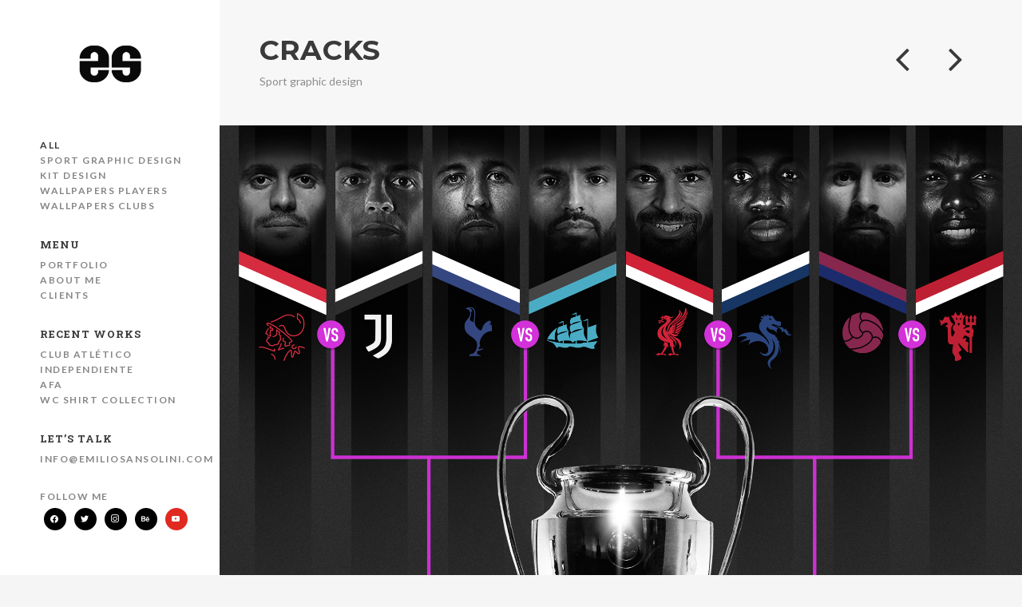

--- FILE ---
content_type: text/html; charset=UTF-8
request_url: https://emiliosansolini.com/portfolio/items/cracks/
body_size: 17453
content:
<!doctype html><html lang="es-AR"><head><meta charset="UTF-8"><meta name="viewport" content="width=device-width, initial-scale=1.0, maximum-scale=1.0, user-scalable=no" /><link media="all" href="https://emiliosansolini.com/wp-content/cache/autoptimize/css/autoptimize_1d83f30717b371d70a7ed10a4bac5972.css" rel="stylesheet"><link media="screen" href="https://emiliosansolini.com/wp-content/cache/autoptimize/css/autoptimize_a318e34a19c5647cc570eead676317f3.css" rel="stylesheet"><title>Cracks &#8211; es</title><meta name='robots' content='max-image-preview:large' /><link rel='dns-prefetch' href='//fonts.googleapis.com' /><link rel="alternate" type="application/rss+xml" title="es &raquo; Feed" href="https://emiliosansolini.com/feed/" /><link rel="alternate" type="application/rss+xml" title="es &raquo; RSS de los comentarios" href="https://emiliosansolini.com/comments/feed/" /><link rel="alternate" title="oEmbed (JSON)" type="application/json+oembed" href="https://emiliosansolini.com/wp-json/oembed/1.0/embed?url=https%3A%2F%2Femiliosansolini.com%2Fportfolio%2Fitems%2Fcracks%2F" /><link rel="alternate" title="oEmbed (XML)" type="text/xml+oembed" href="https://emiliosansolini.com/wp-json/oembed/1.0/embed?url=https%3A%2F%2Femiliosansolini.com%2Fportfolio%2Fitems%2Fcracks%2F&#038;format=xml" /><link rel='stylesheet' id='royal_enqueue_Lato-css' href='https://fonts.googleapis.com/css?family=Lato%3A100%2C200%2C300%2C400%2C500%2C600%2C700%2C800%2C900&#038;ver=1.0.0' type='text/css' media='all' /><link rel='stylesheet' id='royal_enqueue_Montserrat-css' href='https://fonts.googleapis.com/css?family=Montserrat%3A100%2C200%2C300%2C400%2C500%2C600%2C700%2C800%2C900&#038;ver=1.0.0' type='text/css' media='all' /><link rel='stylesheet' id='royal_enqueue_Roboto_Slab-css' href='https://fonts.googleapis.com/css?family=Roboto+Slab%3A100%2C200%2C300%2C400%2C500%2C600%2C700%2C800%2C900&#038;ver=1.0.0' type='text/css' media='all' /><link rel='stylesheet' id='royal_enqueue_Bitter-css' href='https://fonts.googleapis.com/css?family=Bitter%3A100%2C200%2C300%2C400%2C500%2C600%2C700%2C800%2C900&#038;ver=1.0.0' type='text/css' media='all' /><link rel='stylesheet' id='dashicons-css' href='https://emiliosansolini.com/wp-includes/css/dashicons.min.css?ver=6.9' type='text/css' media='all' /><link rel='stylesheet' id='js_composer_custom_css-css' href='https://emiliosansolini.com/wp-content/cache/autoptimize/css/autoptimize_single_cd0d4eda74f5a719f05d40bc84223f6b.css?ver=6.6.0' type='text/css' media='all' /><link rel='stylesheet' id='bsf-Defaults-css' href='https://emiliosansolini.com/wp-content/cache/autoptimize/css/autoptimize_single_36ea4805809e6b690c2f5126a0808297.css?ver=3.19.9' type='text/css' media='all' /><link rel='stylesheet' id='ultimate-google-fonts-css' href='https://fonts.googleapis.com/css?family=Roboto+Slab' type='text/css' media='all' /><link rel='preload' as='font'  id='wpzoom-social-icons-font-academicons-woff2-css' href='https://emiliosansolini.com/wp-content/plugins/social-icons-widget-by-wpzoom/assets/font/academicons.woff2?v=1.9.2'  type='font/woff2' crossorigin /><link rel='preload' as='font'  id='wpzoom-social-icons-font-fontawesome-3-woff2-css' href='https://emiliosansolini.com/wp-content/plugins/social-icons-widget-by-wpzoom/assets/font/fontawesome-webfont.woff2?v=4.7.0'  type='font/woff2' crossorigin /><link rel='preload' as='font'  id='wpzoom-social-icons-font-genericons-woff-css' href='https://emiliosansolini.com/wp-content/plugins/social-icons-widget-by-wpzoom/assets/font/Genericons.woff'  type='font/woff' crossorigin /><link rel='preload' as='font'  id='wpzoom-social-icons-font-socicon-woff2-css' href='https://emiliosansolini.com/wp-content/plugins/social-icons-widget-by-wpzoom/assets/font/socicon.woff2?v=4.2.18'  type='font/woff2' crossorigin /> <script type="text/javascript" src="https://emiliosansolini.com/wp-includes/js/jquery/jquery.min.js?ver=3.7.1" id="jquery-core-js"></script> <link rel="https://api.w.org/" href="https://emiliosansolini.com/wp-json/" /><link rel="EditURI" type="application/rsd+xml" title="RSD" href="https://emiliosansolini.com/xmlrpc.php?rsd" /><meta name="generator" content="WordPress 6.9" /><link rel="canonical" href="https://emiliosansolini.com/portfolio/items/cracks/" /><link rel='shortlink' href='https://emiliosansolini.com/?p=1751' /><meta property="og:image" content="https://emiliosansolini.com/wp-content/uploads/2021/04/SORTEO-CHAMPIONS-CRACKS-1024x1024.png"/><meta property="og:image:width" content="1024"/><meta property="og:image:height" content="1024"/><meta property="og:title" content="Cracks"/><meta property="og:description" content="" /><meta property="og:url" content="https://emiliosansolini.com/portfolio/items/cracks/"/><meta property="og:locale" content="es_ar" /><meta property="og:site_name" content="es"/><meta name="generator" content="Powered by WPBakery Page Builder - drag and drop page builder for WordPress."/><meta name="generator" content="Powered by Slider Revolution 6.4.3 - responsive, Mobile-Friendly Slider Plugin for WordPress with comfortable drag and drop interface." /><link rel="icon" href="https://emiliosansolini.com/wp-content/uploads/2021/04/cropped-pp-32x32.jpg" sizes="32x32" /><link rel="icon" href="https://emiliosansolini.com/wp-content/uploads/2021/04/cropped-pp-192x192.jpg" sizes="192x192" /><link rel="apple-touch-icon" href="https://emiliosansolini.com/wp-content/uploads/2021/04/cropped-pp-180x180.jpg" /><meta name="msapplication-TileImage" content="https://emiliosansolini.com/wp-content/uploads/2021/04/cropped-pp-270x270.jpg" /> <noscript><style>.wpb_animate_when_almost_visible { opacity: 1; }</style></noscript><noscript><style id="rocket-lazyload-nojs-css">.rll-youtube-player, [data-lazy-src]{display:none !important;}</style></noscript></head><body data-rsssl=1 class="wp-singular royal_portfolio-template-default single single-royal_portfolio postid-1751 single-format-gallery wp-theme-hyperx sidebar-fixed deeplinking single-header-below-b sharing-nxt-prev-b header-nxt-prev-p project-info-sharing project-info-horz infinitescroll-twitter wpb-js-composer js-comp-ver-6.6.0 vc_responsive"><div id="page-wrap" class="clearfix" data-fx="none"  data-fx-speed="0"><div class="m-nav-and-logo"><div class="m-nav-fold rf-button"> <i class="fa fa-align-justify"></i></div><nav><ul id="menu-footer" class="mobile-nav"><li id="menu-item-1427" class="menu-item menu-item-type-post_type menu-item-object-page menu-item-home menu-item-1427"><a href="https://emiliosansolini.com/">Portfolio</a></li><li id="menu-item-1426" class="menu-item menu-item-type-post_type menu-item-object-page menu-item-1426"><a href="https://emiliosansolini.com/about-me/">About Me</a></li><li id="menu-item-2590" class="menu-item menu-item-type-custom menu-item-object-custom menu-item-2590"><a href="https://emiliosansolini.com/about-me/#clients">Clients</a></li></ul></nav><section class="mobile-logo"> <a href="https://emiliosansolini.com/" title="es" class="logo-wrap"><div class="logo-img"> <img src="https://emiliosansolini.com/wp-content/uploads/2021/04/es.png" alt="es"> <img src="https://emiliosansolini.com/wp-content/uploads/2021/04/es.png" alt="es"></div> </a><p class="site-tagline">Sport&#039;s stuff designer</p></section></div><div class="sidebar-fold-btn"> <i class="fa fa-navicon rf-button"></i></div><div id="sidebar"><section class="logo-and-tagline clearfix"> <a href="https://emiliosansolini.com/" title="es" class="logo-wrap" data-portfolio="" data-blog="https://emiliosansolini.com/portfolio/items/cracks/"><div class="logo-img"> <img src="https://emiliosansolini.com/wp-content/uploads/2021/04/es.png" alt="es"> <img src="https://emiliosansolini.com/wp-content/uploads/2021/04/es.png" alt="es"></div> </a><p class="site-tagline">Sport&#039;s stuff designer</p></section><div class="inner-sidebar clear"><nav class="sid-block" data-open="hover"><h3 class="menu-title"><span>Menu</span></h3><ul id="menu-footer-1" class="main-nav"><li class="menu-item menu-item-type-post_type menu-item-object-page menu-item-home menu-item-1427"><a href="https://emiliosansolini.com/">Portfolio</a></li><li class="menu-item menu-item-type-post_type menu-item-object-page menu-item-1426"><a href="https://emiliosansolini.com/about-me/">About Me</a></li><li class="menu-item menu-item-type-custom menu-item-object-custom menu-item-2590"><a href="https://emiliosansolini.com/about-me/#clients">Clients</a></li></ul></nav><section class="sid-block blog-filters"><h3 class="filters-title"><span></span></h3><ul class="filters"><li> <a class="rf-button active-filter-item active-state" data-filter="*"> <i class="fa fa-none"></i> <span>All Posts</span> <i class="fa fa-none"></i> <sup><sup>16</sup></sup> </a></li><li><a  class="rf-button" data-filter=".audio"><i class="fa fa-none"></i>Audio<i class="fa fa-none"></i><sup> 2</sup></a></li><li><a  class="rf-button" data-filter=".gallery"><i class="fa fa-none"></i>Gallery<i class="fa fa-none"></i><sup> 4</sup></a></li><li><a  class="rf-button" data-filter=".link"><i class="fa fa-none"></i>Link<i class="fa fa-none"></i><sup> 2</sup></a></li><li><a  class="rf-button" data-filter=".quote"><i class="fa fa-none"></i>Quote<i class="fa fa-none"></i><sup> 2</sup></a></li><li><a  class="rf-button" data-filter=".sin-categoria"><i class="fa fa-none"></i>Sin categoría<i class="fa fa-none"></i><sup> 2</sup></a></li><li><a  class="rf-button" data-filter=".standard"><i class="fa fa-none"></i>Standard<i class="fa fa-none"></i><sup> 2</sup></a></li><li><a  class="rf-button" data-filter=".video"><i class="fa fa-none"></i>Video<i class="fa fa-none"></i><sup> 3</sup></a></li></ul></section><section class="sid-block portfolio-filters"><h3 class="filters-title"><span></span></h3><ul class="filters" data-sort="graphic-design,kit-design,wallpapers-players,wallpapers-clubs"><li> <a class="rf-button active-filter-item active-state" data-filter="*"> <i class="fa fa-none"></i> <span>All</span> <i class="fa fa-none"></i> <sup>98</sup> </a></li><li><a  class="rf-button" data-filter=".kit-design" ><i class="fa fa-none"></i>Kit design<i class="fa fa-none"></i><sup></sup></a></li><li><a  class="rf-button" data-filter=".sport-graphic-design" ><i class="fa fa-none"></i>Sport graphic design<i class="fa fa-none"></i><sup></sup></a></li><li><a  class="rf-button" data-filter=".wallpapers-clubs" ><i class="fa fa-none"></i>Wallpapers Clubs<i class="fa fa-none"></i><sup></sup></a></li><li><a  class="rf-button" data-filter=".wallpapers-players" ><i class="fa fa-none"></i>Wallpapers Players<i class="fa fa-none"></i><sup></sup></a></li></ul></section><section id="nav_menu-4" class="sidebar-widget sid-block widget_nav_menu"><h3 class="sid-widget-title"><span>Menu</span></h3><div class="menu-footer-container"><ul id="menu-footer-2" class="menu"><li class="menu-item menu-item-type-post_type menu-item-object-page menu-item-home menu-item-1427"><a href="https://emiliosansolini.com/">Portfolio</a></li><li class="menu-item menu-item-type-post_type menu-item-object-page menu-item-1426"><a href="https://emiliosansolini.com/about-me/">About Me</a></li><li class="menu-item menu-item-type-custom menu-item-object-custom menu-item-2590"><a href="https://emiliosansolini.com/about-me/#clients">Clients</a></li></ul></div></section><section id="recent_portfolio-5" class="sidebar-widget sid-block widget_recent_portfolio"><h3 class="sid-widget-title"><span>Recent Works</span></h3><div><ul><li> <a href="https://emiliosansolini.com/portfolio/items/club-atletico-independiente-2/">Club Atlético Independiente</a></li><li> <a href="https://emiliosansolini.com/portfolio/items/afa/">AFA</a></li><li> <a href="https://emiliosansolini.com/portfolio/items/wc-shirt-collection/">WC Shirt Collection</a></li></ul></div></section><section id="text-5" class="sidebar-widget sid-block widget_text"><h3 class="sid-widget-title"><span>LET’S TALK</span></h3><div class="textwidget"><a href="mailto:info@emiliosansolini.com" target="_top">info@emiliosansolini.com</a><br></div></section><section id="block-2" class="sidebar-widget sid-block widget_block"><div class="wp-block-group zoom-social-icons-widget zoom-social-icons-legacy-widget-group"><div class="wp-block-group__inner-container is-layout-constrained wp-block-group-is-layout-constrained"><h3 class="wp-block-heading zoom-social-icons-legacy-widget-title widget-title title heading-size-3">Follow me</h3><p class="zoom-social-icons-legacy-widget-description zoom-social-icons-list--align-left"></p><div class="wp-block-wpzoom-blocks-social-icons is-style-with-canvas-round" style="--wpz-social-icons-block-item-font-size:10px;--wpz-social-icons-block-item-padding-horizontal:8px;--wpz-social-icons-block-item-padding-vertical:8px;--wpz-social-icons-block-item-margin-horizontal:5px;--wpz-social-icons-block-item-margin-vertical:5px;--wpz-social-icons-block-item-border-radius:50px;--wpz-social-icons-block-label-font-size:20px;--wpz-social-icons-block-label-color:inherit;--wpz-social-icons-block-label-color-hover:inherit;--wpz-social-icons-alignment:flex-start"><a href="https://www.facebook.com/EmilioSansolini" class="social-icon-link" target="_blank" rel="noopener noreferrer" style="--wpz-social-icons-block-item-color:#000000;--wpz-social-icons-block-item-color-hover:#1877F2"><span class="social-icon socicon socicon-facebook"></span></a><a href="https://twitter.com/emiliosansolini/" class="social-icon-link" target="_blank" rel="noopener noreferrer" style="--wpz-social-icons-block-item-color:#000000;--wpz-social-icons-block-item-color-hover:#1da1f2"><span class="social-icon socicon socicon-twitter"></span></a><a href="https://www.instagram.com/emiliosansolini/" class="social-icon-link" target="_blank" rel="noopener noreferrer" style="--wpz-social-icons-block-item-color:#000000;--wpz-social-icons-block-item-color-hover:#e4405f"><span class="social-icon socicon socicon-instagram"></span></a><a href="https://www.behance.net/emiliosansolini/" class="social-icon-link" target="_blank" rel="noopener noreferrer" style="--wpz-social-icons-block-item-color:#000000;--wpz-social-icons-block-item-color-hover:#1769ff"><span class="social-icon socicon socicon-behance"></span></a><a href="https://www.youtube.com/channel/UCO1qNH5BiZKw91AhFpyFQeg" class="social-icon-link" target="_blank" rel="noopener noreferrer" style="--wpz-social-icons-block-item-color:#e02a20;--wpz-social-icons-block-item-color-hover:#e02a20"><span class="social-icon socicon socicon-youtube"></span></a></div></div></div></section></div></div><div id="main-wrap"><div class="inner-content-wrap"><article id="post-1751" class="portfolio-single clearfix post-1751 royal_portfolio type-royal_portfolio status-publish format-gallery has-post-thumbnail hentry post_format-post-format-gallery royal_portfolio_cats-sport-graphic-design"><div class="single-wrap body-section clearfix"><header class="single-header portfolio-single-header inner-content"><div class="title-and-meta"><h1 class="single-title">Cracks</h1> <span class="post-meta-info single-meta"> <span class="post-date"> 13 abril, 2021 <span class="meta-sep">/</span> </span> <span class="post-categories"><span></span><a href="https://emiliosansolini.com/portfolio/category/sport-graphic-design/" rel="tag">Sport graphic design</a><span class="meta-sep">/</span></span> <span class="posted-by">Posted by: emilio</span> </span></div><div class="nxt-prev-post"><a href="https://emiliosansolini.com/portfolio/items/boca/" title="Boca" class="previous-post rf-button"><img width="1440" height="2560" src="https://emiliosansolini.com/wp-content/uploads/2021/04/BOCA-JUNIORS-ALL-MOBILE.png" class="attachment-post-thumbnail size-post-thumbnail wp-post-image" alt="" decoding="async" fetchpriority="high" srcset="https://emiliosansolini.com/wp-content/uploads/2021/04/BOCA-JUNIORS-ALL-MOBILE.png 1440w, https://emiliosansolini.com/wp-content/uploads/2021/04/BOCA-JUNIORS-ALL-MOBILE-169x300.png 169w, https://emiliosansolini.com/wp-content/uploads/2021/04/BOCA-JUNIORS-ALL-MOBILE-768x1365.png 768w, https://emiliosansolini.com/wp-content/uploads/2021/04/BOCA-JUNIORS-ALL-MOBILE-576x1024.png 576w, https://emiliosansolini.com/wp-content/uploads/2021/04/BOCA-JUNIORS-ALL-MOBILE-864x1536.png 864w, https://emiliosansolini.com/wp-content/uploads/2021/04/BOCA-JUNIORS-ALL-MOBILE-1152x2048.png 1152w" sizes="(max-width: 1440px) 100vw, 1440px" /><i class="fa fa-angle-left"></i><span></span></a><a href="" class="back-link previous-post"><i class="fa fa-th-large"></i></a><a href="https://emiliosansolini.com/portfolio/items/gibraltar-football-association/" title="Gibraltar Football Association" class="next-post rf-button"><img width="1920" height="1920" src="https://emiliosansolini.com/wp-content/uploads/2021/04/GFA-LIECHTENSTEIN-MATCH-SOCIAL-NETWORK.png" class="attachment-post-thumbnail size-post-thumbnail wp-post-image" alt="" decoding="async" srcset="https://emiliosansolini.com/wp-content/uploads/2021/04/GFA-LIECHTENSTEIN-MATCH-SOCIAL-NETWORK.png 1920w, https://emiliosansolini.com/wp-content/uploads/2021/04/GFA-LIECHTENSTEIN-MATCH-SOCIAL-NETWORK-150x150.png 150w, https://emiliosansolini.com/wp-content/uploads/2021/04/GFA-LIECHTENSTEIN-MATCH-SOCIAL-NETWORK-300x300.png 300w, https://emiliosansolini.com/wp-content/uploads/2021/04/GFA-LIECHTENSTEIN-MATCH-SOCIAL-NETWORK-768x768.png 768w, https://emiliosansolini.com/wp-content/uploads/2021/04/GFA-LIECHTENSTEIN-MATCH-SOCIAL-NETWORK-1024x1024.png 1024w, https://emiliosansolini.com/wp-content/uploads/2021/04/GFA-LIECHTENSTEIN-MATCH-SOCIAL-NETWORK-1536x1536.png 1536w, https://emiliosansolini.com/wp-content/uploads/2021/04/GFA-LIECHTENSTEIN-MATCH-SOCIAL-NETWORK-350x350.png 350w, https://emiliosansolini.com/wp-content/uploads/2021/04/GFA-LIECHTENSTEIN-MATCH-SOCIAL-NETWORK-500x500.png 500w, https://emiliosansolini.com/wp-content/uploads/2021/04/GFA-LIECHTENSTEIN-MATCH-SOCIAL-NETWORK-1080x1080.png 1080w" sizes="(max-width: 1920px) 100vw, 1920px" /><span></span><i class="fa fa-angle-right"></i></a></div><div class="clear"></div></header><div class="gallery-slideshow"><div class="gallery-slide"><div class="image-overlay-wrap lightbox-overlay"><a href="https://emiliosansolini.com/wp-content/uploads/2021/04/SORTEO-CHAMPIONS-CRACKS.png" class="image-overlay" rel="prettyPhoto[gallery-slide]" data-title="SORTEO-CHAMPIONS-CRACKS"><i class="fa fa-expand"></i></a><img src="https://emiliosansolini.com/wp-content/uploads/2021/04/SORTEO-CHAMPIONS-CRACKS.png" alt="SORTEO-CHAMPIONS-CRACKS" /></div></div><div class="gallery-slide"><div class="image-overlay-wrap lightbox-overlay"><a href="https://emiliosansolini.com/wp-content/uploads/2021/04/CROWN-MOBILE.png" class="image-overlay" rel="prettyPhoto[gallery-slide]" data-title="CROWN-MOBILE"><i class="fa fa-expand"></i></a><img src="https://emiliosansolini.com/wp-content/uploads/2021/04/CROWN-MOBILE.png" alt="CROWN-MOBILE" /></div></div><div class="gallery-slide"><div class="image-overlay-wrap lightbox-overlay"><a href="https://emiliosansolini.com/wp-content/uploads/2021/04/FIORENTINA-7-1-CRACKS.png" class="image-overlay" rel="prettyPhoto[gallery-slide]" data-title="FIORENTINA-7-1-CRACKS"><i class="fa fa-expand"></i></a><img src="https://emiliosansolini.com/wp-content/uploads/2021/04/FIORENTINA-7-1-CRACKS.png" alt="FIORENTINA-7-1-CRACKS" /></div></div><div class="gallery-slide"><div class="image-overlay-wrap lightbox-overlay"><a href="https://emiliosansolini.com/wp-content/uploads/2021/04/SEVILLA-FCB-CRACKS.png" class="image-overlay" rel="prettyPhoto[gallery-slide]" data-title="SEVILLA-FCB-CRACKS"><i class="fa fa-expand"></i></a><img src="https://emiliosansolini.com/wp-content/uploads/2021/04/SEVILLA-FCB-CRACKS.png" alt="SEVILLA-FCB-CRACKS" /></div></div><div class="gallery-slide"><div class="image-overlay-wrap lightbox-overlay"><a href="https://emiliosansolini.com/wp-content/uploads/2021/04/GOL-GOL-GOL-CRACKS.png" class="image-overlay" rel="prettyPhoto[gallery-slide]" data-title="GOL-GOL-GOL-CRACKS"><i class="fa fa-expand"></i></a><img src="https://emiliosansolini.com/wp-content/uploads/2021/04/GOL-GOL-GOL-CRACKS.png" alt="GOL-GOL-GOL-CRACKS" /></div></div><div class="gallery-slide"><div class="image-overlay-wrap lightbox-overlay"><a href="https://emiliosansolini.com/wp-content/uploads/2021/04/TOP-10-CRACKS.png" class="image-overlay" rel="prettyPhoto[gallery-slide]" data-title="TOP-10-CRACKS"><i class="fa fa-expand"></i></a><img src="https://emiliosansolini.com/wp-content/uploads/2021/04/TOP-10-CRACKS.png" alt="TOP-10-CRACKS" /></div></div><div class="gallery-slide"><div class="image-overlay-wrap lightbox-overlay"><a href="https://emiliosansolini.com/wp-content/uploads/2021/04/SANTIAGO-BERNABEU-CRACKS.png" class="image-overlay" rel="prettyPhoto[gallery-slide]" data-title="SANTIAGO-BERNABEU-CRACKS"><i class="fa fa-expand"></i></a><img src="https://emiliosansolini.com/wp-content/uploads/2021/04/SANTIAGO-BERNABEU-CRACKS.png" alt="SANTIAGO-BERNABEU-CRACKS" /></div></div><div class="gallery-slide"><div class="image-overlay-wrap lightbox-overlay"><a href="https://emiliosansolini.com/wp-content/uploads/2021/04/RONALDO-ALL-CRACKS.png" class="image-overlay" rel="prettyPhoto[gallery-slide]" data-title="RONALDO-ALL-CRACKS"><i class="fa fa-expand"></i></a><img src="https://emiliosansolini.com/wp-content/uploads/2021/04/RONALDO-ALL-CRACKS.png" alt="RONALDO-ALL-CRACKS" /></div></div></div><div class="single-content-wrap inner-content"><div class="single-content clearfix"><div class="vc_row wpb_row vc_row-fluid"><div class="wpb_column vc_column_container vc_col-sm-12"><div class="vc_column-inner"><div class="wpb_wrapper"><div class="ult-spacer spacer-69704e1c0e797" data-id="69704e1c0e797" data-height="30" data-height-mobile="30" data-height-tab="30" data-height-tab-portrait="" data-height-mobile-landscape="" style="clear:both;display:block;"></div><div id="ultimate-heading-570369704e1c0e7d4" class="uvc-heading ult-adjust-bottom-margin ultimate-heading-570369704e1c0e7d4 uvc-15 " data-hspacer="no_spacer"  data-halign="center" style="text-align:center"><div class="uvc-heading-spacer no_spacer" style="top"></div><div class="uvc-main-heading ult-responsive"  data-ultimate-target='.uvc-heading.ultimate-heading-570369704e1c0e7d4 h2'  data-responsive-json-new='{"font-size":"desktop:18px;","line-height":"desktop:70px;"}' ><h2 style="font-family:&#039;Roboto Slab&#039;;font-weight:700;">MORE WORK</h2></div></div><div class="ult-spacer spacer-69704e1c0e803" data-id="69704e1c0e803" data-height="25" data-height-mobile="25" data-height-tab="25" data-height-tab-portrait="" data-height-mobile-landscape="" style="clear:both;display:block;"></div></div></div></div></div><div class="vc_row wpb_row vc_row-fluid"><section id="portfolio-container" class="stretch-container body-section royal-portfolio-shortcode" data-layout="fitRows" data-columns-rate="+1" data-gutter-horz="0" data-gutter-vert="0" data-aspect-width="1080" data-aspect-height="1080"  ><article class="portfolio-grid-sizer"></article><article class="kit-design portfolio-post post-width1x post-2774 royal_portfolio type-royal_portfolio status-publish format-gallery has-post-thumbnail hentry post_format-post-format-gallery royal_portfolio_cats-kit-design" id="post-2774"><div class="portfolio-post-inner"><div class="post-text-wrap"></div><div class="post-media-wrap"><div class="post-media-in-wrap"><div class="post-media"><div class="triangle-wrap"></div><div class="image-overlay"> <a href="https://emiliosansolini.com/wp-content/uploads/2021/04/PERCHA-CREWNECKS-2020-SOCIAL-BIG.jpg" rel="prettyPhoto[all]" data-title="PERCHA-CREWNECKS-2020-SOCIAL-BIG"><i class="fa fa-none"></i></a></div><div class="post-format-icon"> <i class="fa fa-picture-o"></i></div> <img decoding="async" width="1344" height="1344" src="https://emiliosansolini.com/wp-content/uploads/2021/04/PERCHA-CREWNECKS-2020-SOCIAL-BIG.jpg" class="attachment-post-thumbnail size-post-thumbnail wp-post-image" alt="" srcset="https://emiliosansolini.com/wp-content/uploads/2021/04/PERCHA-CREWNECKS-2020-SOCIAL-BIG.jpg 1344w, https://emiliosansolini.com/wp-content/uploads/2021/04/PERCHA-CREWNECKS-2020-SOCIAL-BIG-300x300.jpg 300w, https://emiliosansolini.com/wp-content/uploads/2021/04/PERCHA-CREWNECKS-2020-SOCIAL-BIG-1024x1024.jpg 1024w, https://emiliosansolini.com/wp-content/uploads/2021/04/PERCHA-CREWNECKS-2020-SOCIAL-BIG-150x150.jpg 150w, https://emiliosansolini.com/wp-content/uploads/2021/04/PERCHA-CREWNECKS-2020-SOCIAL-BIG-768x768.jpg 768w, https://emiliosansolini.com/wp-content/uploads/2021/04/PERCHA-CREWNECKS-2020-SOCIAL-BIG-350x350.jpg 350w, https://emiliosansolini.com/wp-content/uploads/2021/04/PERCHA-CREWNECKS-2020-SOCIAL-BIG-500x500.jpg 500w, https://emiliosansolini.com/wp-content/uploads/2021/04/PERCHA-CREWNECKS-2020-SOCIAL-BIG-1080x1080.jpg 1080w" sizes="(max-width: 1344px) 100vw, 1344px" /><img loading="lazy" decoding="async" width="1344" height="1680" src="https://emiliosansolini.com/wp-content/uploads/2021/04/SWEATSHIRTS-MODEL.jpg" class="attachment-full size-full" alt="" srcset="https://emiliosansolini.com/wp-content/uploads/2021/04/SWEATSHIRTS-MODEL.jpg 1344w, https://emiliosansolini.com/wp-content/uploads/2021/04/SWEATSHIRTS-MODEL-240x300.jpg 240w, https://emiliosansolini.com/wp-content/uploads/2021/04/SWEATSHIRTS-MODEL-819x1024.jpg 819w, https://emiliosansolini.com/wp-content/uploads/2021/04/SWEATSHIRTS-MODEL-768x960.jpg 768w, https://emiliosansolini.com/wp-content/uploads/2021/04/SWEATSHIRTS-MODEL-1229x1536.jpg 1229w" sizes="auto, (max-width: 1344px) 100vw, 1344px" /></div><div class="media-hovers media-hover-fade"><div class="media-hovers-outer"><div class="media-hovers-inner"><div class="time-and-author clearfix royal-grid-disable"><span class="post-date">30 marzo, 2021</span><span class="meta-sep">/</span><span class="posted-by"><span>Posted by: </span>emilio</span></div><div class="likes-and-comments royal-grid-disable"><span class="rf-likes"><a href="#" class="royal-post-like" data-post_id="2774" title="Like"><i class="fa fa-heart-o"></i>&nbsp;<span class="rf-likes-count">2</span></a><span class="meta-sep"></span></span><span class="social-share-wrap" data-open="onload"><i class="fa fa-share-alt"></i><span class="social-share"><a href="https://www.facebook.com/sharer/sharer.php?u=https://emiliosansolini.com/portfolio/items/tribute-2/" target="_blank"><i class="fa fa-facebook"></i></a><a href="https://twitter.com/share?https://emiliosansolini.com/portfolio/items/tribute-2/&#038;text=Sweatshirts" target="_blank"><i class="fa fa-twitter"></i></a><a href="https://plus.google.com/share?url=https://emiliosansolini.com/portfolio/items/tribute-2/" target="_blank"><i class="fa fa-google-plus"></i></a><a href="http://www.linkedin.com/shareArticle?url=https://emiliosansolini.com/portfolio/items/tribute-2/&#038;title=Sweatshirts" target="_blank"><i class="fa fa-linkedin"></i></a><a href="https://pinterest.com/pin/create/bookmarklet/?url=https://emiliosansolini.com/portfolio/items/tribute-2/&#038;description=Sweatshirts&#038;media=https://emiliosansolini.com/wp-content/uploads/2021/04/PERCHA-CREWNECKS-2020-SOCIAL-BIG.jpg" target="_blank"><i class="fa fa-pinterest"></i></a><a href="http://www.tumblr.com/share/link?url=https%3A%2F%2Femiliosansolini.com%2Fportfolio%2Fitems%2Ftribute-2%2F&#038;name=Sweatshirts&#038;description=" target="_blank"><i class="fa fa-tumblr"></i></a><a href="http://reddit.com/submit?url=https://emiliosansolini.com/portfolio/items/tribute-2/&#038;title=Sweatshirts" target="_blank"><i class="fa fa-reddit"></i></a></span></span></div></div></div></div></div></div><div class="post-text-wrap"><h3 class="post-title royal-grid-enable"><a href="https://emiliosansolini.com/portfolio/items/tribute-2/">Sweatshirts</a></h3><span class="post-categories clear-inline clearfix royal-grid-enable"><span class="post-cats-in"><span class="before-cats"></span><a href="https://emiliosansolini.com/portfolio/category/kit-design/" rel="tag">Kit design</a></span></span><div class="post-description royal-grid-disable">...</div><div class="clear"></div></div></div></article><article class="wallpapers-clubs portfolio-post post-width1x post-1813 royal_portfolio type-royal_portfolio status-publish format-gallery has-post-thumbnail hentry post_format-post-format-gallery royal_portfolio_cats-wallpapers-clubs" id="post-1813"><div class="portfolio-post-inner"><div class="post-text-wrap"></div><div class="post-media-wrap"><div class="post-media-in-wrap"><div class="post-media"><div class="triangle-wrap"></div><div class="image-overlay"> <a href="https://emiliosansolini.com/wp-content/uploads/2021/04/BARCELONA-MOBILE.png" rel="prettyPhoto[all]" data-title="BARCELONA-MOBILE"><i class="fa fa-none"></i></a></div><div class="post-format-icon"> <i class="fa fa-picture-o"></i></div> <img loading="lazy" decoding="async" width="1440" height="2560" src="https://emiliosansolini.com/wp-content/uploads/2021/04/BARCELONA-MOBILE.png" class="attachment-post-thumbnail size-post-thumbnail wp-post-image" alt="" srcset="https://emiliosansolini.com/wp-content/uploads/2021/04/BARCELONA-MOBILE.png 1440w, https://emiliosansolini.com/wp-content/uploads/2021/04/BARCELONA-MOBILE-169x300.png 169w, https://emiliosansolini.com/wp-content/uploads/2021/04/BARCELONA-MOBILE-768x1365.png 768w, https://emiliosansolini.com/wp-content/uploads/2021/04/BARCELONA-MOBILE-576x1024.png 576w, https://emiliosansolini.com/wp-content/uploads/2021/04/BARCELONA-MOBILE-864x1536.png 864w, https://emiliosansolini.com/wp-content/uploads/2021/04/BARCELONA-MOBILE-1152x2048.png 1152w" sizes="auto, (max-width: 1440px) 100vw, 1440px" /><img loading="lazy" decoding="async" width="1080" height="1920" src="https://emiliosansolini.com/wp-content/uploads/2021/04/VOLVIO-MOBILE.png" class="attachment-full size-full" alt="" srcset="https://emiliosansolini.com/wp-content/uploads/2021/04/VOLVIO-MOBILE.png 1080w, https://emiliosansolini.com/wp-content/uploads/2021/04/VOLVIO-MOBILE-169x300.png 169w, https://emiliosansolini.com/wp-content/uploads/2021/04/VOLVIO-MOBILE-768x1365.png 768w, https://emiliosansolini.com/wp-content/uploads/2021/04/VOLVIO-MOBILE-576x1024.png 576w, https://emiliosansolini.com/wp-content/uploads/2021/04/VOLVIO-MOBILE-864x1536.png 864w" sizes="auto, (max-width: 1080px) 100vw, 1080px" /></div><div class="media-hovers media-hover-fade"><div class="media-hovers-outer"><div class="media-hovers-inner"><div class="time-and-author clearfix royal-grid-disable"><span class="post-date">15 abril, 2021</span><span class="meta-sep">/</span><span class="posted-by"><span>Posted by: </span>emilio</span></div><div class="likes-and-comments royal-grid-disable"><span class="rf-likes"><a href="#" class="royal-post-like" data-post_id="1813" title="Like"><i class="fa fa-heart-o"></i>&nbsp;<span class="rf-likes-count">2</span></a><span class="meta-sep"></span></span><span class="social-share-wrap" data-open="onload"><i class="fa fa-share-alt"></i><span class="social-share"><a href="https://www.facebook.com/sharer/sharer.php?u=https://emiliosansolini.com/portfolio/items/barcelona/" target="_blank"><i class="fa fa-facebook"></i></a><a href="https://twitter.com/share?https://emiliosansolini.com/portfolio/items/barcelona/&#038;text=Barcelona" target="_blank"><i class="fa fa-twitter"></i></a><a href="https://plus.google.com/share?url=https://emiliosansolini.com/portfolio/items/barcelona/" target="_blank"><i class="fa fa-google-plus"></i></a><a href="http://www.linkedin.com/shareArticle?url=https://emiliosansolini.com/portfolio/items/barcelona/&#038;title=Barcelona" target="_blank"><i class="fa fa-linkedin"></i></a><a href="https://pinterest.com/pin/create/bookmarklet/?url=https://emiliosansolini.com/portfolio/items/barcelona/&#038;description=Barcelona&#038;media=https://emiliosansolini.com/wp-content/uploads/2021/04/BARCELONA-MOBILE.png" target="_blank"><i class="fa fa-pinterest"></i></a><a href="http://www.tumblr.com/share/link?url=https%3A%2F%2Femiliosansolini.com%2Fportfolio%2Fitems%2Fbarcelona%2F&#038;name=Barcelona&#038;description=" target="_blank"><i class="fa fa-tumblr"></i></a><a href="http://reddit.com/submit?url=https://emiliosansolini.com/portfolio/items/barcelona/&#038;title=Barcelona" target="_blank"><i class="fa fa-reddit"></i></a></span></span></div></div></div></div></div></div><div class="post-text-wrap"><h3 class="post-title royal-grid-enable"><a href="https://emiliosansolini.com/portfolio/items/barcelona/">Barcelona</a></h3><span class="post-categories clear-inline clearfix royal-grid-enable"><span class="post-cats-in"><span class="before-cats"></span><a href="https://emiliosansolini.com/portfolio/category/wallpapers-clubs/" rel="tag">Wallpapers Clubs</a></span></span><div class="post-description royal-grid-disable">...</div><div class="clear"></div></div></div></article><article class="kit-design portfolio-post post-width1x post-2659 royal_portfolio type-royal_portfolio status-publish format-gallery has-post-thumbnail hentry post_format-post-format-gallery royal_portfolio_cats-kit-design" id="post-2659"><div class="portfolio-post-inner"><div class="post-text-wrap"></div><div class="post-media-wrap"><div class="post-media-in-wrap"><div class="post-media"><div class="triangle-wrap"></div><div class="image-overlay"> <a href="https://emiliosansolini.com/wp-content/uploads/2021/04/1-PERCHAS-TRIBUTE-SOCIAL-A.jpg" rel="prettyPhoto[all]" data-title="1-PERCHAS-TRIBUTE-SOCIAL-A"><i class="fa fa-none"></i></a></div><div class="post-format-icon"> <i class="fa fa-picture-o"></i></div> <img loading="lazy" decoding="async" width="1344" height="1484" src="https://emiliosansolini.com/wp-content/uploads/2021/04/1-PERCHAS-TRIBUTE-SOCIAL-A.jpg" class="attachment-post-thumbnail size-post-thumbnail wp-post-image" alt="" srcset="https://emiliosansolini.com/wp-content/uploads/2021/04/1-PERCHAS-TRIBUTE-SOCIAL-A.jpg 1344w, https://emiliosansolini.com/wp-content/uploads/2021/04/1-PERCHAS-TRIBUTE-SOCIAL-A-272x300.jpg 272w, https://emiliosansolini.com/wp-content/uploads/2021/04/1-PERCHAS-TRIBUTE-SOCIAL-A-927x1024.jpg 927w, https://emiliosansolini.com/wp-content/uploads/2021/04/1-PERCHAS-TRIBUTE-SOCIAL-A-768x848.jpg 768w" sizes="auto, (max-width: 1344px) 100vw, 1344px" /><img loading="lazy" decoding="async" width="1344" height="1484" src="https://emiliosansolini.com/wp-content/uploads/2021/04/1-PERCHAS-TRIBUTE-SOCIAL-B.jpg" class="attachment-full size-full" alt="" srcset="https://emiliosansolini.com/wp-content/uploads/2021/04/1-PERCHAS-TRIBUTE-SOCIAL-B.jpg 1344w, https://emiliosansolini.com/wp-content/uploads/2021/04/1-PERCHAS-TRIBUTE-SOCIAL-B-272x300.jpg 272w, https://emiliosansolini.com/wp-content/uploads/2021/04/1-PERCHAS-TRIBUTE-SOCIAL-B-927x1024.jpg 927w, https://emiliosansolini.com/wp-content/uploads/2021/04/1-PERCHAS-TRIBUTE-SOCIAL-B-768x848.jpg 768w" sizes="auto, (max-width: 1344px) 100vw, 1344px" /></div><div class="media-hovers media-hover-fade"><div class="media-hovers-outer"><div class="media-hovers-inner"><div class="time-and-author clearfix royal-grid-disable"><span class="post-date">25 abril, 2021</span><span class="meta-sep">/</span><span class="posted-by"><span>Posted by: </span>emilio</span></div><div class="likes-and-comments royal-grid-disable"><span class="rf-likes"><a href="#" class="royal-post-like" data-post_id="2659" title="Like"><i class="fa fa-heart-o"></i>&nbsp;<span class="rf-likes-count">2</span></a><span class="meta-sep"></span></span><span class="social-share-wrap" data-open="onload"><i class="fa fa-share-alt"></i><span class="social-share"><a href="https://www.facebook.com/sharer/sharer.php?u=https://emiliosansolini.com/portfolio/items/tribute/" target="_blank"><i class="fa fa-facebook"></i></a><a href="https://twitter.com/share?https://emiliosansolini.com/portfolio/items/tribute/&#038;text=Tribute" target="_blank"><i class="fa fa-twitter"></i></a><a href="https://plus.google.com/share?url=https://emiliosansolini.com/portfolio/items/tribute/" target="_blank"><i class="fa fa-google-plus"></i></a><a href="http://www.linkedin.com/shareArticle?url=https://emiliosansolini.com/portfolio/items/tribute/&#038;title=Tribute" target="_blank"><i class="fa fa-linkedin"></i></a><a href="https://pinterest.com/pin/create/bookmarklet/?url=https://emiliosansolini.com/portfolio/items/tribute/&#038;description=Tribute&#038;media=https://emiliosansolini.com/wp-content/uploads/2021/04/1-PERCHAS-TRIBUTE-SOCIAL-A.jpg" target="_blank"><i class="fa fa-pinterest"></i></a><a href="http://www.tumblr.com/share/link?url=https%3A%2F%2Femiliosansolini.com%2Fportfolio%2Fitems%2Ftribute%2F&#038;name=Tribute&#038;description=" target="_blank"><i class="fa fa-tumblr"></i></a><a href="http://reddit.com/submit?url=https://emiliosansolini.com/portfolio/items/tribute/&#038;title=Tribute" target="_blank"><i class="fa fa-reddit"></i></a></span></span></div></div></div></div></div></div><div class="post-text-wrap"><h3 class="post-title royal-grid-enable"><a href="https://emiliosansolini.com/portfolio/items/tribute/">Tribute</a></h3><span class="post-categories clear-inline clearfix royal-grid-enable"><span class="post-cats-in"><span class="before-cats"></span><a href="https://emiliosansolini.com/portfolio/category/kit-design/" rel="tag">Kit design</a></span></span><div class="post-description royal-grid-disable">...</div><div class="clear"></div></div></div></article><article class="kit-design portfolio-post post-width1x post-1452 royal_portfolio type-royal_portfolio status-publish format-gallery has-post-thumbnail hentry post_format-post-format-gallery royal_portfolio_cats-kit-design" id="post-1452"><div class="portfolio-post-inner"><div class="post-text-wrap"></div><div class="post-media-wrap"><div class="post-media-in-wrap"><div class="post-media"><div class="triangle-wrap"></div><div class="image-overlay"> <a href="https://emiliosansolini.com/wp-content/uploads/2021/04/BOCA-KIT_PRESENTATION.png" rel="prettyPhoto[all]" data-title="BOCA-KIT_PRESENTATION"><i class="fa fa-none"></i></a></div><div class="post-format-icon"> <i class="fa fa-picture-o"></i></div> <img loading="lazy" decoding="async" width="2160" height="2160" src="https://emiliosansolini.com/wp-content/uploads/2021/04/BOCA-KIT_PRESENTATION.png" class="attachment-post-thumbnail size-post-thumbnail wp-post-image" alt="" srcset="https://emiliosansolini.com/wp-content/uploads/2021/04/BOCA-KIT_PRESENTATION.png 2160w, https://emiliosansolini.com/wp-content/uploads/2021/04/BOCA-KIT_PRESENTATION-150x150.png 150w, https://emiliosansolini.com/wp-content/uploads/2021/04/BOCA-KIT_PRESENTATION-300x300.png 300w, https://emiliosansolini.com/wp-content/uploads/2021/04/BOCA-KIT_PRESENTATION-768x768.png 768w, https://emiliosansolini.com/wp-content/uploads/2021/04/BOCA-KIT_PRESENTATION-1024x1024.png 1024w, https://emiliosansolini.com/wp-content/uploads/2021/04/BOCA-KIT_PRESENTATION-1536x1536.png 1536w, https://emiliosansolini.com/wp-content/uploads/2021/04/BOCA-KIT_PRESENTATION-2048x2048.png 2048w, https://emiliosansolini.com/wp-content/uploads/2021/04/BOCA-KIT_PRESENTATION-350x350.png 350w, https://emiliosansolini.com/wp-content/uploads/2021/04/BOCA-KIT_PRESENTATION-500x500.png 500w, https://emiliosansolini.com/wp-content/uploads/2021/04/BOCA-KIT_PRESENTATION-1080x1080.png 1080w" sizes="auto, (max-width: 2160px) 100vw, 2160px" /><img loading="lazy" decoding="async" width="1080" height="1080" src="https://emiliosansolini.com/wp-content/uploads/2021/04/BOCA-DETAILS.png" class="attachment-full size-full" alt="" srcset="https://emiliosansolini.com/wp-content/uploads/2021/04/BOCA-DETAILS.png 1080w, https://emiliosansolini.com/wp-content/uploads/2021/04/BOCA-DETAILS-150x150.png 150w, https://emiliosansolini.com/wp-content/uploads/2021/04/BOCA-DETAILS-300x300.png 300w, https://emiliosansolini.com/wp-content/uploads/2021/04/BOCA-DETAILS-768x768.png 768w, https://emiliosansolini.com/wp-content/uploads/2021/04/BOCA-DETAILS-1024x1024.png 1024w, https://emiliosansolini.com/wp-content/uploads/2021/04/BOCA-DETAILS-350x350.png 350w, https://emiliosansolini.com/wp-content/uploads/2021/04/BOCA-DETAILS-500x500.png 500w" sizes="auto, (max-width: 1080px) 100vw, 1080px" /></div><div class="media-hovers media-hover-fade"><div class="media-hovers-outer"><div class="media-hovers-inner"><div class="time-and-author clearfix royal-grid-disable"><span class="post-date">13 abril, 2021</span><span class="meta-sep">/</span><span class="posted-by"><span>Posted by: </span>emilio</span></div><div class="likes-and-comments royal-grid-disable"><span class="rf-likes"><a href="#" class="royal-post-like" data-post_id="1452" title="Like"><i class="fa fa-heart-o"></i>&nbsp;<span class="rf-likes-count">2</span></a><span class="meta-sep"></span></span><span class="social-share-wrap" data-open="onload"><i class="fa fa-share-alt"></i><span class="social-share"><a href="https://www.facebook.com/sharer/sharer.php?u=https://emiliosansolini.com/portfolio/items/boca-gibraltar/" target="_blank"><i class="fa fa-facebook"></i></a><a href="https://twitter.com/share?https://emiliosansolini.com/portfolio/items/boca-gibraltar/&#038;text=Boca%20Gibraltar" target="_blank"><i class="fa fa-twitter"></i></a><a href="https://plus.google.com/share?url=https://emiliosansolini.com/portfolio/items/boca-gibraltar/" target="_blank"><i class="fa fa-google-plus"></i></a><a href="http://www.linkedin.com/shareArticle?url=https://emiliosansolini.com/portfolio/items/boca-gibraltar/&#038;title=Boca%20Gibraltar" target="_blank"><i class="fa fa-linkedin"></i></a><a href="https://pinterest.com/pin/create/bookmarklet/?url=https://emiliosansolini.com/portfolio/items/boca-gibraltar/&#038;description=Boca%20Gibraltar&#038;media=https://emiliosansolini.com/wp-content/uploads/2021/04/BOCA-KIT_PRESENTATION.png" target="_blank"><i class="fa fa-pinterest"></i></a><a href="http://www.tumblr.com/share/link?url=https%3A%2F%2Femiliosansolini.com%2Fportfolio%2Fitems%2Fboca-gibraltar%2F&#038;name=Boca+Gibraltar&#038;description=" target="_blank"><i class="fa fa-tumblr"></i></a><a href="http://reddit.com/submit?url=https://emiliosansolini.com/portfolio/items/boca-gibraltar/&#038;title=Boca%20Gibraltar" target="_blank"><i class="fa fa-reddit"></i></a></span></span></div></div></div></div></div></div><div class="post-text-wrap"><h3 class="post-title royal-grid-enable"><a href="https://emiliosansolini.com/portfolio/items/boca-gibraltar/">Boca Gibraltar</a></h3><span class="post-categories clear-inline clearfix royal-grid-enable"><span class="post-cats-in"><span class="before-cats"></span><a href="https://emiliosansolini.com/portfolio/category/kit-design/" rel="tag">Kit design</a></span></span><div class="post-description royal-grid-disable">...</div><div class="clear"></div></div></div></article><article class="wallpapers-players portfolio-post post-width1x post-2167 royal_portfolio type-royal_portfolio status-publish format-gallery has-post-thumbnail hentry post_format-post-format-gallery royal_portfolio_cats-wallpapers-players" id="post-2167"><div class="portfolio-post-inner"><div class="post-text-wrap"></div><div class="post-media-wrap"><div class="post-media-in-wrap"><div class="post-media"><div class="triangle-wrap"></div><div class="image-overlay"> <a href="https://emiliosansolini.com/wp-content/uploads/2021/04/INIESTA-MOBILE-2.jpg" rel="prettyPhoto[all]" data-title="INIESTA-MOBILE-2"><i class="fa fa-none"></i></a></div><div class="post-format-icon"> <i class="fa fa-picture-o"></i></div> <img loading="lazy" decoding="async" width="1080" height="1920" src="https://emiliosansolini.com/wp-content/uploads/2021/04/INIESTA-MOBILE-2.jpg" class="attachment-post-thumbnail size-post-thumbnail wp-post-image" alt="" srcset="https://emiliosansolini.com/wp-content/uploads/2021/04/INIESTA-MOBILE-2.jpg 1080w, https://emiliosansolini.com/wp-content/uploads/2021/04/INIESTA-MOBILE-2-169x300.jpg 169w, https://emiliosansolini.com/wp-content/uploads/2021/04/INIESTA-MOBILE-2-576x1024.jpg 576w, https://emiliosansolini.com/wp-content/uploads/2021/04/INIESTA-MOBILE-2-768x1365.jpg 768w, https://emiliosansolini.com/wp-content/uploads/2021/04/INIESTA-MOBILE-2-864x1536.jpg 864w" sizes="auto, (max-width: 1080px) 100vw, 1080px" /><img loading="lazy" decoding="async" width="1080" height="1920" src="https://emiliosansolini.com/wp-content/uploads/2021/04/INIESTA-BYE-MOBILE.jpg" class="attachment-full size-full" alt="" srcset="https://emiliosansolini.com/wp-content/uploads/2021/04/INIESTA-BYE-MOBILE.jpg 1080w, https://emiliosansolini.com/wp-content/uploads/2021/04/INIESTA-BYE-MOBILE-169x300.jpg 169w, https://emiliosansolini.com/wp-content/uploads/2021/04/INIESTA-BYE-MOBILE-576x1024.jpg 576w, https://emiliosansolini.com/wp-content/uploads/2021/04/INIESTA-BYE-MOBILE-768x1365.jpg 768w, https://emiliosansolini.com/wp-content/uploads/2021/04/INIESTA-BYE-MOBILE-864x1536.jpg 864w" sizes="auto, (max-width: 1080px) 100vw, 1080px" /></div><div class="media-hovers media-hover-fade"><div class="media-hovers-outer"><div class="media-hovers-inner"><div class="time-and-author clearfix royal-grid-disable"><span class="post-date">15 abril, 2021</span><span class="meta-sep">/</span><span class="posted-by"><span>Posted by: </span>emilio</span></div><div class="likes-and-comments royal-grid-disable"><span class="rf-likes"><a href="#" class="royal-post-like" data-post_id="2167" title="Like"><i class="fa fa-heart-o"></i>&nbsp;<span class="rf-likes-count">2</span></a><span class="meta-sep"></span></span><span class="social-share-wrap" data-open="onload"><i class="fa fa-share-alt"></i><span class="social-share"><a href="https://www.facebook.com/sharer/sharer.php?u=https://emiliosansolini.com/portfolio/items/iniesta/" target="_blank"><i class="fa fa-facebook"></i></a><a href="https://twitter.com/share?https://emiliosansolini.com/portfolio/items/iniesta/&#038;text=Iniesta" target="_blank"><i class="fa fa-twitter"></i></a><a href="https://plus.google.com/share?url=https://emiliosansolini.com/portfolio/items/iniesta/" target="_blank"><i class="fa fa-google-plus"></i></a><a href="http://www.linkedin.com/shareArticle?url=https://emiliosansolini.com/portfolio/items/iniesta/&#038;title=Iniesta" target="_blank"><i class="fa fa-linkedin"></i></a><a href="https://pinterest.com/pin/create/bookmarklet/?url=https://emiliosansolini.com/portfolio/items/iniesta/&#038;description=Iniesta&#038;media=https://emiliosansolini.com/wp-content/uploads/2021/04/INIESTA-MOBILE-2.jpg" target="_blank"><i class="fa fa-pinterest"></i></a><a href="http://www.tumblr.com/share/link?url=https%3A%2F%2Femiliosansolini.com%2Fportfolio%2Fitems%2Finiesta%2F&#038;name=Iniesta&#038;description=st" target="_blank"><i class="fa fa-tumblr"></i></a><a href="http://reddit.com/submit?url=https://emiliosansolini.com/portfolio/items/iniesta/&#038;title=Iniesta" target="_blank"><i class="fa fa-reddit"></i></a></span></span></div></div></div></div></div></div><div class="post-text-wrap"><h3 class="post-title royal-grid-enable"><a href="https://emiliosansolini.com/portfolio/items/iniesta/">Iniesta</a></h3><span class="post-categories clear-inline clearfix royal-grid-enable"><span class="post-cats-in"><span class="before-cats"></span><a href="https://emiliosansolini.com/portfolio/category/wallpapers-players/" rel="tag">Wallpapers Players</a></span></span><div class="post-description royal-grid-disable">...</div><div class="clear"></div></div></div></article><article class="sport-graphic-design portfolio-post post-width1x post-1797 royal_portfolio type-royal_portfolio status-publish format-gallery has-post-thumbnail hentry post_format-post-format-gallery royal_portfolio_cats-sport-graphic-design" id="post-1797"><div class="portfolio-post-inner"><div class="post-text-wrap"></div><div class="post-media-wrap"><div class="post-media-in-wrap"><div class="post-media"><div class="triangle-wrap"></div><div class="image-overlay"> <a href="https://emiliosansolini.com/wp-content/uploads/2021/04/SAMUEL-DEVRIJ-3.png" rel="prettyPhoto[all]" data-title="SAMUEL-DEVRIJ-3"><i class="fa fa-none"></i></a></div><div class="post-format-icon"> <i class="fa fa-picture-o"></i></div> <img loading="lazy" decoding="async" width="1600" height="1600" src="https://emiliosansolini.com/wp-content/uploads/2021/04/SAMUEL-DEVRIJ-3.png" class="attachment-post-thumbnail size-post-thumbnail wp-post-image" alt="" srcset="https://emiliosansolini.com/wp-content/uploads/2021/04/SAMUEL-DEVRIJ-3.png 1600w, https://emiliosansolini.com/wp-content/uploads/2021/04/SAMUEL-DEVRIJ-3-150x150.png 150w, https://emiliosansolini.com/wp-content/uploads/2021/04/SAMUEL-DEVRIJ-3-300x300.png 300w, https://emiliosansolini.com/wp-content/uploads/2021/04/SAMUEL-DEVRIJ-3-768x768.png 768w, https://emiliosansolini.com/wp-content/uploads/2021/04/SAMUEL-DEVRIJ-3-1024x1024.png 1024w, https://emiliosansolini.com/wp-content/uploads/2021/04/SAMUEL-DEVRIJ-3-1536x1536.png 1536w, https://emiliosansolini.com/wp-content/uploads/2021/04/SAMUEL-DEVRIJ-3-350x350.png 350w, https://emiliosansolini.com/wp-content/uploads/2021/04/SAMUEL-DEVRIJ-3-500x500.png 500w, https://emiliosansolini.com/wp-content/uploads/2021/04/SAMUEL-DEVRIJ-3-1080x1080.png 1080w" sizes="auto, (max-width: 1600px) 100vw, 1600px" /><img loading="lazy" decoding="async" width="1920" height="1920" src="https://emiliosansolini.com/wp-content/uploads/2021/04/MILITO-ICARDI-E.png" class="attachment-full size-full" alt="" srcset="https://emiliosansolini.com/wp-content/uploads/2021/04/MILITO-ICARDI-E.png 1920w, https://emiliosansolini.com/wp-content/uploads/2021/04/MILITO-ICARDI-E-150x150.png 150w, https://emiliosansolini.com/wp-content/uploads/2021/04/MILITO-ICARDI-E-300x300.png 300w, https://emiliosansolini.com/wp-content/uploads/2021/04/MILITO-ICARDI-E-768x768.png 768w, https://emiliosansolini.com/wp-content/uploads/2021/04/MILITO-ICARDI-E-1024x1024.png 1024w, https://emiliosansolini.com/wp-content/uploads/2021/04/MILITO-ICARDI-E-1536x1536.png 1536w, https://emiliosansolini.com/wp-content/uploads/2021/04/MILITO-ICARDI-E-350x350.png 350w, https://emiliosansolini.com/wp-content/uploads/2021/04/MILITO-ICARDI-E-500x500.png 500w, https://emiliosansolini.com/wp-content/uploads/2021/04/MILITO-ICARDI-E-1080x1080.png 1080w" sizes="auto, (max-width: 1920px) 100vw, 1920px" /></div><div class="media-hovers media-hover-fade"><div class="media-hovers-outer"><div class="media-hovers-inner"><div class="time-and-author clearfix royal-grid-disable"><span class="post-date">13 abril, 2021</span><span class="meta-sep">/</span><span class="posted-by"><span>Posted by: </span>emilio</span></div><div class="likes-and-comments royal-grid-disable"><span class="rf-likes"><a href="#" class="royal-post-like" data-post_id="1797" title="Like"><i class="fa fa-heart-o"></i>&nbsp;<span class="rf-likes-count">2</span></a><span class="meta-sep"></span></span><span class="social-share-wrap" data-open="onload"><i class="fa fa-share-alt"></i><span class="social-share"><a href="https://www.facebook.com/sharer/sharer.php?u=https://emiliosansolini.com/portfolio/items/fc-internazionale/" target="_blank"><i class="fa fa-facebook"></i></a><a href="https://twitter.com/share?https://emiliosansolini.com/portfolio/items/fc-internazionale/&#038;text=FC%20Internazionale" target="_blank"><i class="fa fa-twitter"></i></a><a href="https://plus.google.com/share?url=https://emiliosansolini.com/portfolio/items/fc-internazionale/" target="_blank"><i class="fa fa-google-plus"></i></a><a href="http://www.linkedin.com/shareArticle?url=https://emiliosansolini.com/portfolio/items/fc-internazionale/&#038;title=FC%20Internazionale" target="_blank"><i class="fa fa-linkedin"></i></a><a href="https://pinterest.com/pin/create/bookmarklet/?url=https://emiliosansolini.com/portfolio/items/fc-internazionale/&#038;description=FC%20Internazionale&#038;media=https://emiliosansolini.com/wp-content/uploads/2021/04/SAMUEL-DEVRIJ-3.png" target="_blank"><i class="fa fa-pinterest"></i></a><a href="http://www.tumblr.com/share/link?url=https%3A%2F%2Femiliosansolini.com%2Fportfolio%2Fitems%2Ffc-internazionale%2F&#038;name=FC+Internazionale&#038;description=" target="_blank"><i class="fa fa-tumblr"></i></a><a href="http://reddit.com/submit?url=https://emiliosansolini.com/portfolio/items/fc-internazionale/&#038;title=FC%20Internazionale" target="_blank"><i class="fa fa-reddit"></i></a></span></span></div></div></div></div></div></div><div class="post-text-wrap"><h3 class="post-title royal-grid-enable"><a href="https://emiliosansolini.com/portfolio/items/fc-internazionale/">FC Internazionale</a></h3><span class="post-categories clear-inline clearfix royal-grid-enable"><span class="post-cats-in"><span class="before-cats"></span><a href="https://emiliosansolini.com/portfolio/category/sport-graphic-design/" rel="tag">Sport graphic design</a></span></span><div class="post-description royal-grid-disable">...</div><div class="clear"></div></div></div></article><article class="sport-graphic-design portfolio-post post-width1x post-1593 royal_portfolio type-royal_portfolio status-publish format-gallery has-post-thumbnail hentry post_format-post-format-gallery royal_portfolio_cats-sport-graphic-design" id="post-1593"><div class="portfolio-post-inner"><div class="post-text-wrap"></div><div class="post-media-wrap"><div class="post-media-in-wrap"><div class="post-media"><div class="triangle-wrap"></div><div class="image-overlay"> <a href="https://emiliosansolini.com/wp-content/uploads/2021/04/FOOTBALL-DREAMINHO-4.jpg" rel="prettyPhoto[all]" data-title="FOOTBALL-DREAMINHO-4"><i class="fa fa-none"></i></a></div><div class="post-format-icon"> <i class="fa fa-picture-o"></i></div> <img loading="lazy" decoding="async" width="1344" height="1702" src="https://emiliosansolini.com/wp-content/uploads/2021/04/FOOTBALL-DREAMINHO-4.jpg" class="attachment-post-thumbnail size-post-thumbnail wp-post-image" alt="" srcset="https://emiliosansolini.com/wp-content/uploads/2021/04/FOOTBALL-DREAMINHO-4.jpg 1344w, https://emiliosansolini.com/wp-content/uploads/2021/04/FOOTBALL-DREAMINHO-4-237x300.jpg 237w, https://emiliosansolini.com/wp-content/uploads/2021/04/FOOTBALL-DREAMINHO-4-809x1024.jpg 809w, https://emiliosansolini.com/wp-content/uploads/2021/04/FOOTBALL-DREAMINHO-4-768x973.jpg 768w, https://emiliosansolini.com/wp-content/uploads/2021/04/FOOTBALL-DREAMINHO-4-1213x1536.jpg 1213w" sizes="auto, (max-width: 1344px) 100vw, 1344px" /><img loading="lazy" decoding="async" width="1344" height="1702" src="https://emiliosansolini.com/wp-content/uploads/2021/04/DRAWING-FOOTBALL-DIVING-TWITTER-3.jpg" class="attachment-full size-full" alt="" srcset="https://emiliosansolini.com/wp-content/uploads/2021/04/DRAWING-FOOTBALL-DIVING-TWITTER-3.jpg 1344w, https://emiliosansolini.com/wp-content/uploads/2021/04/DRAWING-FOOTBALL-DIVING-TWITTER-3-237x300.jpg 237w, https://emiliosansolini.com/wp-content/uploads/2021/04/DRAWING-FOOTBALL-DIVING-TWITTER-3-809x1024.jpg 809w, https://emiliosansolini.com/wp-content/uploads/2021/04/DRAWING-FOOTBALL-DIVING-TWITTER-3-768x973.jpg 768w, https://emiliosansolini.com/wp-content/uploads/2021/04/DRAWING-FOOTBALL-DIVING-TWITTER-3-1213x1536.jpg 1213w" sizes="auto, (max-width: 1344px) 100vw, 1344px" /></div><div class="media-hovers media-hover-fade"><div class="media-hovers-outer"><div class="media-hovers-inner"><div class="time-and-author clearfix royal-grid-disable"><span class="post-date">24 abril, 2021</span><span class="meta-sep">/</span><span class="posted-by"><span>Posted by: </span>emilio</span></div><div class="likes-and-comments royal-grid-disable"><span class="rf-likes"><a href="#" class="royal-post-like" data-post_id="1593" title="Like"><i class="fa fa-heart-o"></i>&nbsp;<span class="rf-likes-count">2</span></a><span class="meta-sep"></span></span><span class="social-share-wrap" data-open="onload"><i class="fa fa-share-alt"></i><span class="social-share"><a href="https://www.facebook.com/sharer/sharer.php?u=https://emiliosansolini.com/portfolio/items/drawing-football/" target="_blank"><i class="fa fa-facebook"></i></a><a href="https://twitter.com/share?https://emiliosansolini.com/portfolio/items/drawing-football/&#038;text=Drawing%20Football" target="_blank"><i class="fa fa-twitter"></i></a><a href="https://plus.google.com/share?url=https://emiliosansolini.com/portfolio/items/drawing-football/" target="_blank"><i class="fa fa-google-plus"></i></a><a href="http://www.linkedin.com/shareArticle?url=https://emiliosansolini.com/portfolio/items/drawing-football/&#038;title=Drawing%20Football" target="_blank"><i class="fa fa-linkedin"></i></a><a href="https://pinterest.com/pin/create/bookmarklet/?url=https://emiliosansolini.com/portfolio/items/drawing-football/&#038;description=Drawing%20Football&#038;media=https://emiliosansolini.com/wp-content/uploads/2021/04/FOOTBALL-DREAMINHO-4.jpg" target="_blank"><i class="fa fa-pinterest"></i></a><a href="http://www.tumblr.com/share/link?url=https%3A%2F%2Femiliosansolini.com%2Fportfolio%2Fitems%2Fdrawing-football%2F&#038;name=Drawing+Football&#038;description=" target="_blank"><i class="fa fa-tumblr"></i></a><a href="http://reddit.com/submit?url=https://emiliosansolini.com/portfolio/items/drawing-football/&#038;title=Drawing%20Football" target="_blank"><i class="fa fa-reddit"></i></a></span></span></div></div></div></div></div></div><div class="post-text-wrap"><h3 class="post-title royal-grid-enable"><a href="https://emiliosansolini.com/portfolio/items/drawing-football/">Drawing Football</a></h3><span class="post-categories clear-inline clearfix royal-grid-enable"><span class="post-cats-in"><span class="before-cats"></span><a href="https://emiliosansolini.com/portfolio/category/sport-graphic-design/" rel="tag">Sport graphic design</a></span></span><div class="post-description royal-grid-disable">...</div><div class="clear"></div></div></div></article><article class="sport-graphic-design portfolio-post post-width1x post-2292 royal_portfolio type-royal_portfolio status-publish format-gallery has-post-thumbnail hentry post_format-post-format-gallery royal_portfolio_cats-sport-graphic-design royal_portfolio_skills-cr7" id="post-2292"><div class="portfolio-post-inner"><div class="post-text-wrap"></div><div class="post-media-wrap"><div class="post-media-in-wrap"><div class="post-media"><div class="triangle-wrap"></div><div class="image-overlay"> <a href="https://emiliosansolini.com/wp-content/uploads/2021/04/BEST-SHIRTS-EVER-MOBILE.jpg" rel="prettyPhoto[all]" data-title="BEST-SHIRTS-EVER-MOBILE"><i class="fa fa-none"></i></a></div><div class="post-format-icon"> <i class="fa fa-picture-o"></i></div> <img loading="lazy" decoding="async" width="1080" height="1920" src="https://emiliosansolini.com/wp-content/uploads/2021/04/BEST-SHIRTS-EVER-MOBILE.jpg" class="attachment-post-thumbnail size-post-thumbnail wp-post-image" alt="" srcset="https://emiliosansolini.com/wp-content/uploads/2021/04/BEST-SHIRTS-EVER-MOBILE.jpg 1080w, https://emiliosansolini.com/wp-content/uploads/2021/04/BEST-SHIRTS-EVER-MOBILE-169x300.jpg 169w, https://emiliosansolini.com/wp-content/uploads/2021/04/BEST-SHIRTS-EVER-MOBILE-576x1024.jpg 576w, https://emiliosansolini.com/wp-content/uploads/2021/04/BEST-SHIRTS-EVER-MOBILE-768x1365.jpg 768w, https://emiliosansolini.com/wp-content/uploads/2021/04/BEST-SHIRTS-EVER-MOBILE-864x1536.jpg 864w" sizes="auto, (max-width: 1080px) 100vw, 1080px" /></div><div class="media-hovers media-hover-fade"><div class="media-hovers-outer"><div class="media-hovers-inner"><div class="time-and-author clearfix royal-grid-disable"><span class="post-date">15 abril, 2021</span><span class="meta-sep">/</span><span class="posted-by"><span>Posted by: </span>emilio</span></div><div class="likes-and-comments royal-grid-disable"><span class="rf-likes"><a href="#" class="royal-post-like" data-post_id="2292" title="Like"><i class="fa fa-heart-o"></i>&nbsp;<span class="rf-likes-count">2</span></a><span class="meta-sep"></span></span><span class="social-share-wrap" data-open="onload"><i class="fa fa-share-alt"></i><span class="social-share"><a href="https://www.facebook.com/sharer/sharer.php?u=https://emiliosansolini.com/portfolio/items/national-kits/" target="_blank"><i class="fa fa-facebook"></i></a><a href="https://twitter.com/share?https://emiliosansolini.com/portfolio/items/national-kits/&#038;text=National%20Kits" target="_blank"><i class="fa fa-twitter"></i></a><a href="https://plus.google.com/share?url=https://emiliosansolini.com/portfolio/items/national-kits/" target="_blank"><i class="fa fa-google-plus"></i></a><a href="http://www.linkedin.com/shareArticle?url=https://emiliosansolini.com/portfolio/items/national-kits/&#038;title=National%20Kits" target="_blank"><i class="fa fa-linkedin"></i></a><a href="https://pinterest.com/pin/create/bookmarklet/?url=https://emiliosansolini.com/portfolio/items/national-kits/&#038;description=National%20Kits&#038;media=https://emiliosansolini.com/wp-content/uploads/2021/04/BEST-SHIRTS-EVER-MOBILE.jpg" target="_blank"><i class="fa fa-pinterest"></i></a><a href="http://www.tumblr.com/share/link?url=https%3A%2F%2Femiliosansolini.com%2Fportfolio%2Fitems%2Fnational-kits%2F&#038;name=National+Kits&#038;description=" target="_blank"><i class="fa fa-tumblr"></i></a><a href="http://reddit.com/submit?url=https://emiliosansolini.com/portfolio/items/national-kits/&#038;title=National%20Kits" target="_blank"><i class="fa fa-reddit"></i></a></span></span></div></div></div></div></div></div><div class="post-text-wrap"><h3 class="post-title royal-grid-enable"><a href="https://emiliosansolini.com/portfolio/items/national-kits/">National Kits</a></h3><span class="post-categories clear-inline clearfix royal-grid-enable"><span class="post-cats-in"><span class="before-cats"></span><a href="https://emiliosansolini.com/portfolio/category/sport-graphic-design/" rel="tag">Sport graphic design</a></span></span><div class="post-description royal-grid-disable">...</div><div class="clear"></div></div></div></article><article class="sport-graphic-design portfolio-post post-width1x post-2968 royal_portfolio type-royal_portfolio status-publish format-gallery has-post-thumbnail hentry post_format-post-format-gallery royal_portfolio_cats-sport-graphic-design" id="post-2968"><div class="portfolio-post-inner"><div class="post-text-wrap"></div><div class="post-media-wrap"><div class="post-media-in-wrap"><div class="post-media"><div class="triangle-wrap"></div><div class="image-overlay"> <a href="https://emiliosansolini.com/wp-content/uploads/2023/06/FEYENOORD-AZ-3.jpg" rel="prettyPhoto[all]" data-title="FEYENOORD-AZ-3"><i class="fa fa-none"></i></a></div><div class="post-format-icon"> <i class="fa fa-picture-o"></i></div> <img loading="lazy" decoding="async" width="1200" height="1500" src="https://emiliosansolini.com/wp-content/uploads/2023/06/FEYENOORD-AZ-3.jpg" class="attachment-post-thumbnail size-post-thumbnail wp-post-image" alt="" srcset="https://emiliosansolini.com/wp-content/uploads/2023/06/FEYENOORD-AZ-3.jpg 1200w, https://emiliosansolini.com/wp-content/uploads/2023/06/FEYENOORD-AZ-3-240x300.jpg 240w, https://emiliosansolini.com/wp-content/uploads/2023/06/FEYENOORD-AZ-3-819x1024.jpg 819w, https://emiliosansolini.com/wp-content/uploads/2023/06/FEYENOORD-AZ-3-768x960.jpg 768w" sizes="auto, (max-width: 1200px) 100vw, 1200px" /><img loading="lazy" decoding="async" width="1296" height="1620" src="https://emiliosansolini.com/wp-content/uploads/2023/06/TKB-VROUWEN-FINALE-KEY-ART-V4-2-4.5.jpg" class="attachment-full size-full" alt="" srcset="https://emiliosansolini.com/wp-content/uploads/2023/06/TKB-VROUWEN-FINALE-KEY-ART-V4-2-4.5.jpg 1296w, https://emiliosansolini.com/wp-content/uploads/2023/06/TKB-VROUWEN-FINALE-KEY-ART-V4-2-4.5-240x300.jpg 240w, https://emiliosansolini.com/wp-content/uploads/2023/06/TKB-VROUWEN-FINALE-KEY-ART-V4-2-4.5-819x1024.jpg 819w, https://emiliosansolini.com/wp-content/uploads/2023/06/TKB-VROUWEN-FINALE-KEY-ART-V4-2-4.5-768x960.jpg 768w, https://emiliosansolini.com/wp-content/uploads/2023/06/TKB-VROUWEN-FINALE-KEY-ART-V4-2-4.5-1229x1536.jpg 1229w" sizes="auto, (max-width: 1296px) 100vw, 1296px" /></div><div class="media-hovers media-hover-fade"><div class="media-hovers-outer"><div class="media-hovers-inner"><div class="time-and-author clearfix royal-grid-disable"><span class="post-date">17 junio, 2023</span><span class="meta-sep">/</span><span class="posted-by"><span>Posted by: </span>emilio</span></div><div class="likes-and-comments royal-grid-disable"><span class="rf-likes"><a href="#" class="royal-post-like" data-post_id="2968" title="Like"><i class="fa fa-heart-o"></i>&nbsp;<span class="rf-likes-count"></span></a><span class="meta-sep"></span></span><span class="post-comments-wrap"><a href="https://emiliosansolini.com/portfolio/items/graphic-hunters/#respond" class="post-comments" ><i class="fa fa-comments-o"></i> 0</a><span class="meta-sep"></span></span><span class="social-share-wrap" data-open="onload"><i class="fa fa-share-alt"></i><span class="social-share"><a href="https://www.facebook.com/sharer/sharer.php?u=https://emiliosansolini.com/portfolio/items/graphic-hunters/" target="_blank"><i class="fa fa-facebook"></i></a><a href="https://twitter.com/share?https://emiliosansolini.com/portfolio/items/graphic-hunters/&#038;text=Graphic%20Hunters" target="_blank"><i class="fa fa-twitter"></i></a><a href="https://plus.google.com/share?url=https://emiliosansolini.com/portfolio/items/graphic-hunters/" target="_blank"><i class="fa fa-google-plus"></i></a><a href="http://www.linkedin.com/shareArticle?url=https://emiliosansolini.com/portfolio/items/graphic-hunters/&#038;title=Graphic%20Hunters" target="_blank"><i class="fa fa-linkedin"></i></a><a href="https://pinterest.com/pin/create/bookmarklet/?url=https://emiliosansolini.com/portfolio/items/graphic-hunters/&#038;description=Graphic%20Hunters&#038;media=https://emiliosansolini.com/wp-content/uploads/2023/06/FEYENOORD-AZ-3.jpg" target="_blank"><i class="fa fa-pinterest"></i></a><a href="http://www.tumblr.com/share/link?url=https%3A%2F%2Femiliosansolini.com%2Fportfolio%2Fitems%2Fgraphic-hunters%2F&#038;name=Graphic+Hunters&#038;description=Works+made+with+Graphic+Hunters+studio%2C+based+in+Netherlands.+https%3A%2F%2Fgraphichunters.com%2Fstudio" target="_blank"><i class="fa fa-tumblr"></i></a><a href="http://reddit.com/submit?url=https://emiliosansolini.com/portfolio/items/graphic-hunters/&#038;title=Graphic%20Hunters" target="_blank"><i class="fa fa-reddit"></i></a></span></span></div></div></div></div></div></div><div class="post-text-wrap"><h3 class="post-title royal-grid-enable"><a href="https://emiliosansolini.com/portfolio/items/graphic-hunters/">Graphic Hunters</a></h3><span class="post-categories clear-inline clearfix royal-grid-enable"><span class="post-cats-in"><span class="before-cats"></span><a href="https://emiliosansolini.com/portfolio/category/sport-graphic-design/" rel="tag">Sport graphic design</a></span></span><div class="post-description royal-grid-disable">Works made with Graphic Hunters studio, based in...</div><div class="clear"></div></div></div></article><article class="sport-graphic-design portfolio-post post-width1x post-1336 royal_portfolio type-royal_portfolio status-publish format-gallery has-post-thumbnail hentry post_format-post-format-gallery royal_portfolio_cats-sport-graphic-design" id="post-1336"><div class="portfolio-post-inner"><div class="post-text-wrap"></div><div class="post-media-wrap"><div class="post-media-in-wrap"><div class="post-media"><div class="triangle-wrap"></div><div class="image-overlay"> <a href="https://emiliosansolini.com/wp-content/uploads/2021/04/COLLAGE-5.png" rel="prettyPhoto[all]" data-title="COLLAGE-5"><i class="fa fa-none"></i></a></div><div class="post-format-icon"> <i class="fa fa-picture-o"></i></div> <img loading="lazy" decoding="async" width="1080" height="1080" src="https://emiliosansolini.com/wp-content/uploads/2021/04/COLLAGE-5.png" class="attachment-post-thumbnail size-post-thumbnail wp-post-image" alt="" srcset="https://emiliosansolini.com/wp-content/uploads/2021/04/COLLAGE-5.png 1080w, https://emiliosansolini.com/wp-content/uploads/2021/04/COLLAGE-5-300x300.png 300w, https://emiliosansolini.com/wp-content/uploads/2021/04/COLLAGE-5-1024x1024.png 1024w, https://emiliosansolini.com/wp-content/uploads/2021/04/COLLAGE-5-150x150.png 150w, https://emiliosansolini.com/wp-content/uploads/2021/04/COLLAGE-5-768x768.png 768w, https://emiliosansolini.com/wp-content/uploads/2021/04/COLLAGE-5-350x350.png 350w, https://emiliosansolini.com/wp-content/uploads/2021/04/COLLAGE-5-500x500.png 500w" sizes="auto, (max-width: 1080px) 100vw, 1080px" /><img loading="lazy" decoding="async" width="1080" height="1080" src="https://emiliosansolini.com/wp-content/uploads/2021/04/COLLAGE-6.png" class="attachment-full size-full" alt="" srcset="https://emiliosansolini.com/wp-content/uploads/2021/04/COLLAGE-6.png 1080w, https://emiliosansolini.com/wp-content/uploads/2021/04/COLLAGE-6-300x300.png 300w, https://emiliosansolini.com/wp-content/uploads/2021/04/COLLAGE-6-1024x1024.png 1024w, https://emiliosansolini.com/wp-content/uploads/2021/04/COLLAGE-6-150x150.png 150w, https://emiliosansolini.com/wp-content/uploads/2021/04/COLLAGE-6-768x768.png 768w, https://emiliosansolini.com/wp-content/uploads/2021/04/COLLAGE-6-350x350.png 350w, https://emiliosansolini.com/wp-content/uploads/2021/04/COLLAGE-6-500x500.png 500w" sizes="auto, (max-width: 1080px) 100vw, 1080px" /></div><div class="media-hovers media-hover-fade"><div class="media-hovers-outer"><div class="media-hovers-inner"><div class="time-and-author clearfix royal-grid-disable"><span class="post-date">12 abril, 2021</span><span class="meta-sep">/</span><span class="posted-by"><span>Posted by: </span>emilio</span></div><div class="likes-and-comments royal-grid-disable"><span class="rf-likes"><a href="#" class="royal-post-like" data-post_id="1336" title="Like"><i class="fa fa-heart-o"></i>&nbsp;<span class="rf-likes-count">2</span></a><span class="meta-sep"></span></span><span class="social-share-wrap" data-open="onload"><i class="fa fa-share-alt"></i><span class="social-share"><a href="https://www.facebook.com/sharer/sharer.php?u=https://emiliosansolini.com/portfolio/items/club-atletico-independiente/" target="_blank"><i class="fa fa-facebook"></i></a><a href="https://twitter.com/share?https://emiliosansolini.com/portfolio/items/club-atletico-independiente/&#038;text=Club%20Atlético%20Independiente" target="_blank"><i class="fa fa-twitter"></i></a><a href="https://plus.google.com/share?url=https://emiliosansolini.com/portfolio/items/club-atletico-independiente/" target="_blank"><i class="fa fa-google-plus"></i></a><a href="http://www.linkedin.com/shareArticle?url=https://emiliosansolini.com/portfolio/items/club-atletico-independiente/&#038;title=Club%20Atlético%20Independiente" target="_blank"><i class="fa fa-linkedin"></i></a><a href="https://pinterest.com/pin/create/bookmarklet/?url=https://emiliosansolini.com/portfolio/items/club-atletico-independiente/&#038;description=Club%20Atlético%20Independiente&#038;media=https://emiliosansolini.com/wp-content/uploads/2021/04/COLLAGE-5.png" target="_blank"><i class="fa fa-pinterest"></i></a><a href="http://www.tumblr.com/share/link?url=https%3A%2F%2Femiliosansolini.com%2Fportfolio%2Fitems%2Fclub-atletico-independiente%2F&#038;name=Club+Atl%C3%A9tico+Independiente&#038;description=" target="_blank"><i class="fa fa-tumblr"></i></a><a href="http://reddit.com/submit?url=https://emiliosansolini.com/portfolio/items/club-atletico-independiente/&#038;title=Club%20Atlético%20Independiente" target="_blank"><i class="fa fa-reddit"></i></a></span></span></div></div></div></div></div></div><div class="post-text-wrap"><h3 class="post-title royal-grid-enable"><a href="https://emiliosansolini.com/portfolio/items/club-atletico-independiente/">Club Atlético Independiente</a></h3><span class="post-categories clear-inline clearfix royal-grid-enable"><span class="post-cats-in"><span class="before-cats"></span><a href="https://emiliosansolini.com/portfolio/category/sport-graphic-design/" rel="tag">Sport graphic design</a></span></span><div class="post-description royal-grid-disable">...</div><div class="clear"></div></div></div></article><article class="sport-graphic-design portfolio-post post-width1x post-1127 royal_portfolio type-royal_portfolio status-publish format-gallery has-post-thumbnail hentry post_format-post-format-gallery royal_portfolio_cats-sport-graphic-design" id="post-1127"><div class="portfolio-post-inner"><div class="post-text-wrap"></div><div class="post-media-wrap"><div class="post-media-in-wrap"><div class="post-media"><div class="triangle-wrap"></div><div class="image-overlay"> <a href="https://emiliosansolini.com/wp-content/uploads/2021/04/ARGENTINA.png" rel="prettyPhoto[all]" data-title="ARGENTINA"><i class="fa fa-none"></i></a></div><div class="post-format-icon"> <i class="fa fa-picture-o"></i></div> <img loading="lazy" decoding="async" width="1080" height="1080" src="https://emiliosansolini.com/wp-content/uploads/2021/04/ARGENTINA.png" class="attachment-post-thumbnail size-post-thumbnail wp-post-image" alt="" srcset="https://emiliosansolini.com/wp-content/uploads/2021/04/ARGENTINA.png 1080w, https://emiliosansolini.com/wp-content/uploads/2021/04/ARGENTINA-300x300.png 300w, https://emiliosansolini.com/wp-content/uploads/2021/04/ARGENTINA-1024x1024.png 1024w, https://emiliosansolini.com/wp-content/uploads/2021/04/ARGENTINA-150x150.png 150w, https://emiliosansolini.com/wp-content/uploads/2021/04/ARGENTINA-768x768.png 768w, https://emiliosansolini.com/wp-content/uploads/2021/04/ARGENTINA-350x350.png 350w, https://emiliosansolini.com/wp-content/uploads/2021/04/ARGENTINA-500x500.png 500w" sizes="auto, (max-width: 1080px) 100vw, 1080px" /><img loading="lazy" decoding="async" width="1080" height="1080" src="https://emiliosansolini.com/wp-content/uploads/2021/04/BRASIL.png" class="attachment-full size-full" alt="" srcset="https://emiliosansolini.com/wp-content/uploads/2021/04/BRASIL.png 1080w, https://emiliosansolini.com/wp-content/uploads/2021/04/BRASIL-300x300.png 300w, https://emiliosansolini.com/wp-content/uploads/2021/04/BRASIL-1024x1024.png 1024w, https://emiliosansolini.com/wp-content/uploads/2021/04/BRASIL-150x150.png 150w, https://emiliosansolini.com/wp-content/uploads/2021/04/BRASIL-768x768.png 768w, https://emiliosansolini.com/wp-content/uploads/2021/04/BRASIL-350x350.png 350w, https://emiliosansolini.com/wp-content/uploads/2021/04/BRASIL-500x500.png 500w" sizes="auto, (max-width: 1080px) 100vw, 1080px" /></div><div class="media-hovers media-hover-fade"><div class="media-hovers-outer"><div class="media-hovers-inner"><div class="time-and-author clearfix royal-grid-disable"><span class="post-date">12 abril, 2021</span><span class="meta-sep">/</span><span class="posted-by"><span>Posted by: </span>emilio</span></div><div class="likes-and-comments royal-grid-disable"><span class="rf-likes"><a href="#" class="royal-post-like" data-post_id="1127" title="Like"><i class="fa fa-heart-o"></i>&nbsp;<span class="rf-likes-count">2</span></a><span class="meta-sep"></span></span><span class="social-share-wrap" data-open="onload"><i class="fa fa-share-alt"></i><span class="social-share"><a href="https://www.facebook.com/sharer/sharer.php?u=https://emiliosansolini.com/portfolio/items/copa-america-official-scarves/" target="_blank"><i class="fa fa-facebook"></i></a><a href="https://twitter.com/share?https://emiliosansolini.com/portfolio/items/copa-america-official-scarves/&#038;text=Copa%20América%202016%20Official%20Scarves" target="_blank"><i class="fa fa-twitter"></i></a><a href="https://plus.google.com/share?url=https://emiliosansolini.com/portfolio/items/copa-america-official-scarves/" target="_blank"><i class="fa fa-google-plus"></i></a><a href="http://www.linkedin.com/shareArticle?url=https://emiliosansolini.com/portfolio/items/copa-america-official-scarves/&#038;title=Copa%20América%202016%20Official%20Scarves" target="_blank"><i class="fa fa-linkedin"></i></a><a href="https://pinterest.com/pin/create/bookmarklet/?url=https://emiliosansolini.com/portfolio/items/copa-america-official-scarves/&#038;description=Copa%20América%202016%20Official%20Scarves&#038;media=https://emiliosansolini.com/wp-content/uploads/2021/04/ARGENTINA.png" target="_blank"><i class="fa fa-pinterest"></i></a><a href="http://www.tumblr.com/share/link?url=https%3A%2F%2Femiliosansolini.com%2Fportfolio%2Fitems%2Fcopa-america-official-scarves%2F&#038;name=Copa+Am%C3%A9rica+2016+Official+Scarves&#038;description=" target="_blank"><i class="fa fa-tumblr"></i></a><a href="http://reddit.com/submit?url=https://emiliosansolini.com/portfolio/items/copa-america-official-scarves/&#038;title=Copa%20América%202016%20Official%20Scarves" target="_blank"><i class="fa fa-reddit"></i></a></span></span></div></div></div></div></div></div><div class="post-text-wrap"><h3 class="post-title royal-grid-enable"><a href="https://emiliosansolini.com/portfolio/items/copa-america-official-scarves/">Copa América 2016 Official Scarves</a></h3><span class="post-categories clear-inline clearfix royal-grid-enable"><span class="post-cats-in"><span class="before-cats"></span><a href="https://emiliosansolini.com/portfolio/category/sport-graphic-design/" rel="tag">Sport graphic design</a></span></span><div class="post-description royal-grid-disable">...</div><div class="clear"></div></div></div></article><article class="sport-graphic-design portfolio-post post-width1x post-1314 royal_portfolio type-royal_portfolio status-publish format-gallery has-post-thumbnail hentry post_format-post-format-gallery royal_portfolio_cats-sport-graphic-design" id="post-1314"><div class="portfolio-post-inner"><div class="post-text-wrap"></div><div class="post-media-wrap"><div class="post-media-in-wrap"><div class="post-media"><div class="triangle-wrap"></div><div class="image-overlay"> <a href="https://emiliosansolini.com/wp-content/uploads/2021/04/INSTAGRAM-LIVERPOOL.png" rel="prettyPhoto[all]" data-title="INSTAGRAM-LIVERPOOL"><i class="fa fa-none"></i></a></div><div class="post-format-icon"> <i class="fa fa-picture-o"></i></div> <img loading="lazy" decoding="async" width="1080" height="1080" src="https://emiliosansolini.com/wp-content/uploads/2021/04/INSTAGRAM-LIVERPOOL.png" class="attachment-post-thumbnail size-post-thumbnail wp-post-image" alt="" srcset="https://emiliosansolini.com/wp-content/uploads/2021/04/INSTAGRAM-LIVERPOOL.png 1080w, https://emiliosansolini.com/wp-content/uploads/2021/04/INSTAGRAM-LIVERPOOL-300x300.png 300w, https://emiliosansolini.com/wp-content/uploads/2021/04/INSTAGRAM-LIVERPOOL-1024x1024.png 1024w, https://emiliosansolini.com/wp-content/uploads/2021/04/INSTAGRAM-LIVERPOOL-150x150.png 150w, https://emiliosansolini.com/wp-content/uploads/2021/04/INSTAGRAM-LIVERPOOL-768x768.png 768w, https://emiliosansolini.com/wp-content/uploads/2021/04/INSTAGRAM-LIVERPOOL-350x350.png 350w, https://emiliosansolini.com/wp-content/uploads/2021/04/INSTAGRAM-LIVERPOOL-500x500.png 500w" sizes="auto, (max-width: 1080px) 100vw, 1080px" /><img loading="lazy" decoding="async" width="1080" height="1080" src="https://emiliosansolini.com/wp-content/uploads/2021/04/INSTAGRAM-BARCELONA.png" class="attachment-full size-full" alt="" srcset="https://emiliosansolini.com/wp-content/uploads/2021/04/INSTAGRAM-BARCELONA.png 1080w, https://emiliosansolini.com/wp-content/uploads/2021/04/INSTAGRAM-BARCELONA-300x300.png 300w, https://emiliosansolini.com/wp-content/uploads/2021/04/INSTAGRAM-BARCELONA-1024x1024.png 1024w, https://emiliosansolini.com/wp-content/uploads/2021/04/INSTAGRAM-BARCELONA-150x150.png 150w, https://emiliosansolini.com/wp-content/uploads/2021/04/INSTAGRAM-BARCELONA-768x768.png 768w, https://emiliosansolini.com/wp-content/uploads/2021/04/INSTAGRAM-BARCELONA-350x350.png 350w, https://emiliosansolini.com/wp-content/uploads/2021/04/INSTAGRAM-BARCELONA-500x500.png 500w" sizes="auto, (max-width: 1080px) 100vw, 1080px" /></div><div class="media-hovers media-hover-fade"><div class="media-hovers-outer"><div class="media-hovers-inner"><div class="time-and-author clearfix royal-grid-disable"><span class="post-date">12 abril, 2021</span><span class="meta-sep">/</span><span class="posted-by"><span>Posted by: </span>emilio</span></div><div class="likes-and-comments royal-grid-disable"><span class="rf-likes"><a href="#" class="royal-post-like" data-post_id="1314" title="Like"><i class="fa fa-heart-o"></i>&nbsp;<span class="rf-likes-count">2</span></a><span class="meta-sep"></span></span><span class="social-share-wrap" data-open="onload"><i class="fa fa-share-alt"></i><span class="social-share"><a href="https://www.facebook.com/sharer/sharer.php?u=https://emiliosansolini.com/portfolio/items/mobile-wallpapers/" target="_blank"><i class="fa fa-facebook"></i></a><a href="https://twitter.com/share?https://emiliosansolini.com/portfolio/items/mobile-wallpapers/&#038;text=Mobile%20Wallpapers" target="_blank"><i class="fa fa-twitter"></i></a><a href="https://plus.google.com/share?url=https://emiliosansolini.com/portfolio/items/mobile-wallpapers/" target="_blank"><i class="fa fa-google-plus"></i></a><a href="http://www.linkedin.com/shareArticle?url=https://emiliosansolini.com/portfolio/items/mobile-wallpapers/&#038;title=Mobile%20Wallpapers" target="_blank"><i class="fa fa-linkedin"></i></a><a href="https://pinterest.com/pin/create/bookmarklet/?url=https://emiliosansolini.com/portfolio/items/mobile-wallpapers/&#038;description=Mobile%20Wallpapers&#038;media=https://emiliosansolini.com/wp-content/uploads/2021/04/INSTAGRAM-LIVERPOOL.png" target="_blank"><i class="fa fa-pinterest"></i></a><a href="http://www.tumblr.com/share/link?url=https%3A%2F%2Femiliosansolini.com%2Fportfolio%2Fitems%2Fmobile-wallpapers%2F&#038;name=Mobile+Wallpapers&#038;description=" target="_blank"><i class="fa fa-tumblr"></i></a><a href="http://reddit.com/submit?url=https://emiliosansolini.com/portfolio/items/mobile-wallpapers/&#038;title=Mobile%20Wallpapers" target="_blank"><i class="fa fa-reddit"></i></a></span></span></div></div></div></div></div></div><div class="post-text-wrap"><h3 class="post-title royal-grid-enable"><a href="https://emiliosansolini.com/portfolio/items/mobile-wallpapers/">Mobile Wallpapers</a></h3><span class="post-categories clear-inline clearfix royal-grid-enable"><span class="post-cats-in"><span class="before-cats"></span><a href="https://emiliosansolini.com/portfolio/category/sport-graphic-design/" rel="tag">Sport graphic design</a></span></span><div class="post-description royal-grid-disable">...</div><div class="clear"></div></div></div></article><article class="sport-graphic-design portfolio-post post-width1x post-1301 royal_portfolio type-royal_portfolio status-publish format-gallery has-post-thumbnail hentry post_format-post-format-gallery royal_portfolio_cats-sport-graphic-design royal_portfolio_skills-barcelona royal_portfolio_skills-beckham royal_portfolio_skills-city royal_portfolio_skills-england royal_portfolio_skills-italy royal_portfolio_skills-real-madrid royal_portfolio_skills-roma royal_portfolio_skills-totti" id="post-1301"><div class="portfolio-post-inner"><div class="post-text-wrap"></div><div class="post-media-wrap"><div class="post-media-in-wrap"><div class="post-media"><div class="triangle-wrap"></div><div class="image-overlay"> <a href="https://emiliosansolini.com/wp-content/uploads/2021/04/SUPERGOAL-3.png" rel="prettyPhoto[all]" data-title="SUPERGOAL-3"><i class="fa fa-none"></i></a></div><div class="post-format-icon"> <i class="fa fa-picture-o"></i></div> <img loading="lazy" decoding="async" width="1080" height="1080" src="https://emiliosansolini.com/wp-content/uploads/2021/04/SUPERGOAL-3.png" class="attachment-post-thumbnail size-post-thumbnail wp-post-image" alt="" srcset="https://emiliosansolini.com/wp-content/uploads/2021/04/SUPERGOAL-3.png 1080w, https://emiliosansolini.com/wp-content/uploads/2021/04/SUPERGOAL-3-300x300.png 300w, https://emiliosansolini.com/wp-content/uploads/2021/04/SUPERGOAL-3-1024x1024.png 1024w, https://emiliosansolini.com/wp-content/uploads/2021/04/SUPERGOAL-3-150x150.png 150w, https://emiliosansolini.com/wp-content/uploads/2021/04/SUPERGOAL-3-768x768.png 768w, https://emiliosansolini.com/wp-content/uploads/2021/04/SUPERGOAL-3-350x350.png 350w, https://emiliosansolini.com/wp-content/uploads/2021/04/SUPERGOAL-3-500x500.png 500w" sizes="auto, (max-width: 1080px) 100vw, 1080px" /><img loading="lazy" decoding="async" width="1080" height="1080" src="https://emiliosansolini.com/wp-content/uploads/2021/04/CARDIFF-2.png" class="attachment-full size-full" alt="" srcset="https://emiliosansolini.com/wp-content/uploads/2021/04/CARDIFF-2.png 1080w, https://emiliosansolini.com/wp-content/uploads/2021/04/CARDIFF-2-300x300.png 300w, https://emiliosansolini.com/wp-content/uploads/2021/04/CARDIFF-2-1024x1024.png 1024w, https://emiliosansolini.com/wp-content/uploads/2021/04/CARDIFF-2-150x150.png 150w, https://emiliosansolini.com/wp-content/uploads/2021/04/CARDIFF-2-768x768.png 768w, https://emiliosansolini.com/wp-content/uploads/2021/04/CARDIFF-2-350x350.png 350w, https://emiliosansolini.com/wp-content/uploads/2021/04/CARDIFF-2-500x500.png 500w" sizes="auto, (max-width: 1080px) 100vw, 1080px" /></div><div class="media-hovers media-hover-fade"><div class="media-hovers-outer"><div class="media-hovers-inner"><div class="time-and-author clearfix royal-grid-disable"><span class="post-date">12 abril, 2021</span><span class="meta-sep">/</span><span class="posted-by"><span>Posted by: </span>emilio</span></div><div class="likes-and-comments royal-grid-disable"><span class="rf-likes"><a href="#" class="royal-post-like" data-post_id="1301" title="Like"><i class="fa fa-heart-o"></i>&nbsp;<span class="rf-likes-count">2</span></a><span class="meta-sep"></span></span><span class="social-share-wrap" data-open="onload"><i class="fa fa-share-alt"></i><span class="social-share"><a href="https://www.facebook.com/sharer/sharer.php?u=https://emiliosansolini.com/portfolio/items/champions-league-cardiff-final/" target="_blank"><i class="fa fa-facebook"></i></a><a href="https://twitter.com/share?https://emiliosansolini.com/portfolio/items/champions-league-cardiff-final/&#038;text=Champions%20League%20–%20Cardiff%20Final" target="_blank"><i class="fa fa-twitter"></i></a><a href="https://plus.google.com/share?url=https://emiliosansolini.com/portfolio/items/champions-league-cardiff-final/" target="_blank"><i class="fa fa-google-plus"></i></a><a href="http://www.linkedin.com/shareArticle?url=https://emiliosansolini.com/portfolio/items/champions-league-cardiff-final/&#038;title=Champions%20League%20–%20Cardiff%20Final" target="_blank"><i class="fa fa-linkedin"></i></a><a href="https://pinterest.com/pin/create/bookmarklet/?url=https://emiliosansolini.com/portfolio/items/champions-league-cardiff-final/&#038;description=Champions%20League%20–%20Cardiff%20Final&#038;media=https://emiliosansolini.com/wp-content/uploads/2021/04/SUPERGOAL-3.png" target="_blank"><i class="fa fa-pinterest"></i></a><a href="http://www.tumblr.com/share/link?url=https%3A%2F%2Femiliosansolini.com%2Fportfolio%2Fitems%2Fchampions-league-cardiff-final%2F&#038;name=Champions+League+%E2%80%93+Cardiff+Final&#038;description=" target="_blank"><i class="fa fa-tumblr"></i></a><a href="http://reddit.com/submit?url=https://emiliosansolini.com/portfolio/items/champions-league-cardiff-final/&#038;title=Champions%20League%20–%20Cardiff%20Final" target="_blank"><i class="fa fa-reddit"></i></a></span></span></div></div></div></div></div></div><div class="post-text-wrap"><h3 class="post-title royal-grid-enable"><a href="https://emiliosansolini.com/portfolio/items/champions-league-cardiff-final/">Champions League – Cardiff Final</a></h3><span class="post-categories clear-inline clearfix royal-grid-enable"><span class="post-cats-in"><span class="before-cats"></span><a href="https://emiliosansolini.com/portfolio/category/sport-graphic-design/" rel="tag">Sport graphic design</a></span></span><div class="post-description royal-grid-disable">...</div><div class="clear"></div></div></div></article><article class="wallpapers-clubs portfolio-post post-width1x post-1828 royal_portfolio type-royal_portfolio status-publish format-gallery has-post-thumbnail hentry post_format-post-format-gallery royal_portfolio_cats-wallpapers-clubs" id="post-1828"><div class="portfolio-post-inner"><div class="post-text-wrap"></div><div class="post-media-wrap"><div class="post-media-in-wrap"><div class="post-media"><div class="triangle-wrap"></div><div class="image-overlay"> <a href="https://emiliosansolini.com/wp-content/uploads/2021/04/BRASIL-COLLAGE-TNT.png" rel="prettyPhoto[all]" data-title="BRASIL-COLLAGE-TNT"><i class="fa fa-none"></i></a></div><div class="post-format-icon"> <i class="fa fa-picture-o"></i></div> <img loading="lazy" decoding="async" width="1920" height="1920" src="https://emiliosansolini.com/wp-content/uploads/2021/04/BRASIL-COLLAGE-TNT.png" class="attachment-post-thumbnail size-post-thumbnail wp-post-image" alt="" srcset="https://emiliosansolini.com/wp-content/uploads/2021/04/BRASIL-COLLAGE-TNT.png 1920w, https://emiliosansolini.com/wp-content/uploads/2021/04/BRASIL-COLLAGE-TNT-150x150.png 150w, https://emiliosansolini.com/wp-content/uploads/2021/04/BRASIL-COLLAGE-TNT-300x300.png 300w, https://emiliosansolini.com/wp-content/uploads/2021/04/BRASIL-COLLAGE-TNT-768x768.png 768w, https://emiliosansolini.com/wp-content/uploads/2021/04/BRASIL-COLLAGE-TNT-1024x1024.png 1024w, https://emiliosansolini.com/wp-content/uploads/2021/04/BRASIL-COLLAGE-TNT-1536x1536.png 1536w, https://emiliosansolini.com/wp-content/uploads/2021/04/BRASIL-COLLAGE-TNT-350x350.png 350w, https://emiliosansolini.com/wp-content/uploads/2021/04/BRASIL-COLLAGE-TNT-500x500.png 500w, https://emiliosansolini.com/wp-content/uploads/2021/04/BRASIL-COLLAGE-TNT-1080x1080.png 1080w" sizes="auto, (max-width: 1920px) 100vw, 1920px" /><img loading="lazy" decoding="async" width="1080" height="1080" src="https://emiliosansolini.com/wp-content/uploads/2021/04/BRAZIL.jpg" class="attachment-full size-full" alt="" srcset="https://emiliosansolini.com/wp-content/uploads/2021/04/BRAZIL.jpg 1080w, https://emiliosansolini.com/wp-content/uploads/2021/04/BRAZIL-150x150.jpg 150w, https://emiliosansolini.com/wp-content/uploads/2021/04/BRAZIL-300x300.jpg 300w, https://emiliosansolini.com/wp-content/uploads/2021/04/BRAZIL-768x768.jpg 768w, https://emiliosansolini.com/wp-content/uploads/2021/04/BRAZIL-1024x1024.jpg 1024w, https://emiliosansolini.com/wp-content/uploads/2021/04/BRAZIL-350x350.jpg 350w, https://emiliosansolini.com/wp-content/uploads/2021/04/BRAZIL-500x500.jpg 500w" sizes="auto, (max-width: 1080px) 100vw, 1080px" /></div><div class="media-hovers media-hover-fade"><div class="media-hovers-outer"><div class="media-hovers-inner"><div class="time-and-author clearfix royal-grid-disable"><span class="post-date">15 abril, 2021</span><span class="meta-sep">/</span><span class="posted-by"><span>Posted by: </span>emilio</span></div><div class="likes-and-comments royal-grid-disable"><span class="rf-likes"><a href="#" class="royal-post-like" data-post_id="1828" title="Like"><i class="fa fa-heart-o"></i>&nbsp;<span class="rf-likes-count">2</span></a><span class="meta-sep"></span></span><span class="social-share-wrap" data-open="onload"><i class="fa fa-share-alt"></i><span class="social-share"><a href="https://www.facebook.com/sharer/sharer.php?u=https://emiliosansolini.com/portfolio/items/brazil/" target="_blank"><i class="fa fa-facebook"></i></a><a href="https://twitter.com/share?https://emiliosansolini.com/portfolio/items/brazil/&#038;text=Brazil" target="_blank"><i class="fa fa-twitter"></i></a><a href="https://plus.google.com/share?url=https://emiliosansolini.com/portfolio/items/brazil/" target="_blank"><i class="fa fa-google-plus"></i></a><a href="http://www.linkedin.com/shareArticle?url=https://emiliosansolini.com/portfolio/items/brazil/&#038;title=Brazil" target="_blank"><i class="fa fa-linkedin"></i></a><a href="https://pinterest.com/pin/create/bookmarklet/?url=https://emiliosansolini.com/portfolio/items/brazil/&#038;description=Brazil&#038;media=https://emiliosansolini.com/wp-content/uploads/2021/04/BRASIL-COLLAGE-TNT.png" target="_blank"><i class="fa fa-pinterest"></i></a><a href="http://www.tumblr.com/share/link?url=https%3A%2F%2Femiliosansolini.com%2Fportfolio%2Fitems%2Fbrazil%2F&#038;name=Brazil&#038;description=" target="_blank"><i class="fa fa-tumblr"></i></a><a href="http://reddit.com/submit?url=https://emiliosansolini.com/portfolio/items/brazil/&#038;title=Brazil" target="_blank"><i class="fa fa-reddit"></i></a></span></span></div></div></div></div></div></div><div class="post-text-wrap"><h3 class="post-title royal-grid-enable"><a href="https://emiliosansolini.com/portfolio/items/brazil/">Brazil</a></h3><span class="post-categories clear-inline clearfix royal-grid-enable"><span class="post-cats-in"><span class="before-cats"></span><a href="https://emiliosansolini.com/portfolio/category/wallpapers-clubs/" rel="tag">Wallpapers Clubs</a></span></span><div class="post-description royal-grid-disable">...</div><div class="clear"></div></div></div></article><article class="wallpapers-clubs portfolio-post post-width1x post-1779 royal_portfolio type-royal_portfolio status-publish format-gallery has-post-thumbnail hentry post_format-post-format-gallery royal_portfolio_cats-wallpapers-clubs" id="post-1779"><div class="portfolio-post-inner"><div class="post-text-wrap"></div><div class="post-media-wrap"><div class="post-media-in-wrap"><div class="post-media"><div class="triangle-wrap"></div><div class="image-overlay"> <a href="https://emiliosansolini.com/wp-content/uploads/2021/04/INDEPENDIENTE.jpg" rel="prettyPhoto[all]" data-title="INDEPENDIENTE"><i class="fa fa-none"></i></a></div><div class="post-format-icon"> <i class="fa fa-picture-o"></i></div> <img loading="lazy" decoding="async" width="1080" height="1080" src="https://emiliosansolini.com/wp-content/uploads/2021/04/INDEPENDIENTE.jpg" class="attachment-post-thumbnail size-post-thumbnail wp-post-image" alt="" srcset="https://emiliosansolini.com/wp-content/uploads/2021/04/INDEPENDIENTE.jpg 1080w, https://emiliosansolini.com/wp-content/uploads/2021/04/INDEPENDIENTE-150x150.jpg 150w, https://emiliosansolini.com/wp-content/uploads/2021/04/INDEPENDIENTE-300x300.jpg 300w, https://emiliosansolini.com/wp-content/uploads/2021/04/INDEPENDIENTE-768x768.jpg 768w, https://emiliosansolini.com/wp-content/uploads/2021/04/INDEPENDIENTE-1024x1024.jpg 1024w, https://emiliosansolini.com/wp-content/uploads/2021/04/INDEPENDIENTE-350x350.jpg 350w, https://emiliosansolini.com/wp-content/uploads/2021/04/INDEPENDIENTE-500x500.jpg 500w" sizes="auto, (max-width: 1080px) 100vw, 1080px" /><img loading="lazy" decoding="async" width="1080" height="1920" src="https://emiliosansolini.com/wp-content/uploads/2021/04/SALUDO-MOBILE-1.png" class="attachment-full size-full" alt="" srcset="https://emiliosansolini.com/wp-content/uploads/2021/04/SALUDO-MOBILE-1.png 1080w, https://emiliosansolini.com/wp-content/uploads/2021/04/SALUDO-MOBILE-1-169x300.png 169w, https://emiliosansolini.com/wp-content/uploads/2021/04/SALUDO-MOBILE-1-768x1365.png 768w, https://emiliosansolini.com/wp-content/uploads/2021/04/SALUDO-MOBILE-1-576x1024.png 576w, https://emiliosansolini.com/wp-content/uploads/2021/04/SALUDO-MOBILE-1-864x1536.png 864w" sizes="auto, (max-width: 1080px) 100vw, 1080px" /></div><div class="media-hovers media-hover-fade"><div class="media-hovers-outer"><div class="media-hovers-inner"><div class="time-and-author clearfix royal-grid-disable"><span class="post-date">13 abril, 2021</span><span class="meta-sep">/</span><span class="posted-by"><span>Posted by: </span>emilio</span></div><div class="likes-and-comments royal-grid-disable"><span class="rf-likes"><a href="#" class="royal-post-like" data-post_id="1779" title="Like"><i class="fa fa-heart-o"></i>&nbsp;<span class="rf-likes-count">2</span></a><span class="meta-sep"></span></span><span class="social-share-wrap" data-open="onload"><i class="fa fa-share-alt"></i><span class="social-share"><a href="https://www.facebook.com/sharer/sharer.php?u=https://emiliosansolini.com/portfolio/items/independiente/" target="_blank"><i class="fa fa-facebook"></i></a><a href="https://twitter.com/share?https://emiliosansolini.com/portfolio/items/independiente/&#038;text=Independiente" target="_blank"><i class="fa fa-twitter"></i></a><a href="https://plus.google.com/share?url=https://emiliosansolini.com/portfolio/items/independiente/" target="_blank"><i class="fa fa-google-plus"></i></a><a href="http://www.linkedin.com/shareArticle?url=https://emiliosansolini.com/portfolio/items/independiente/&#038;title=Independiente" target="_blank"><i class="fa fa-linkedin"></i></a><a href="https://pinterest.com/pin/create/bookmarklet/?url=https://emiliosansolini.com/portfolio/items/independiente/&#038;description=Independiente&#038;media=https://emiliosansolini.com/wp-content/uploads/2021/04/INDEPENDIENTE.jpg" target="_blank"><i class="fa fa-pinterest"></i></a><a href="http://www.tumblr.com/share/link?url=https%3A%2F%2Femiliosansolini.com%2Fportfolio%2Fitems%2Findependiente%2F&#038;name=Independiente&#038;description=" target="_blank"><i class="fa fa-tumblr"></i></a><a href="http://reddit.com/submit?url=https://emiliosansolini.com/portfolio/items/independiente/&#038;title=Independiente" target="_blank"><i class="fa fa-reddit"></i></a></span></span></div></div></div></div></div></div><div class="post-text-wrap"><h3 class="post-title royal-grid-enable"><a href="https://emiliosansolini.com/portfolio/items/independiente/">Independiente</a></h3><span class="post-categories clear-inline clearfix royal-grid-enable"><span class="post-cats-in"><span class="before-cats"></span><a href="https://emiliosansolini.com/portfolio/category/wallpapers-clubs/" rel="tag">Wallpapers Clubs</a></span></span><div class="post-description royal-grid-disable">...</div><div class="clear"></div></div></div></article><article class="kit-design portfolio-post post-width1x post-1244 royal_portfolio type-royal_portfolio status-publish format-gallery has-post-thumbnail hentry post_format-post-format-gallery royal_portfolio_cats-kit-design" id="post-1244"><div class="portfolio-post-inner"><div class="post-text-wrap"></div><div class="post-media-wrap"><div class="post-media-in-wrap"><div class="post-media"><div class="triangle-wrap"></div><div class="image-overlay"> <a href="https://emiliosansolini.com/wp-content/uploads/2021/04/SIMU-PORTUGAL-B.png" rel="prettyPhoto[all]" data-title="SIMU-PORTUGAL-B"><i class="fa fa-none"></i></a></div><div class="post-format-icon"> <i class="fa fa-picture-o"></i></div> <img loading="lazy" decoding="async" width="1080" height="1080" src="https://emiliosansolini.com/wp-content/uploads/2021/04/SIMU-PORTUGAL-B.png" class="attachment-post-thumbnail size-post-thumbnail wp-post-image" alt="" srcset="https://emiliosansolini.com/wp-content/uploads/2021/04/SIMU-PORTUGAL-B.png 1080w, https://emiliosansolini.com/wp-content/uploads/2021/04/SIMU-PORTUGAL-B-300x300.png 300w, https://emiliosansolini.com/wp-content/uploads/2021/04/SIMU-PORTUGAL-B-1024x1024.png 1024w, https://emiliosansolini.com/wp-content/uploads/2021/04/SIMU-PORTUGAL-B-150x150.png 150w, https://emiliosansolini.com/wp-content/uploads/2021/04/SIMU-PORTUGAL-B-768x768.png 768w, https://emiliosansolini.com/wp-content/uploads/2021/04/SIMU-PORTUGAL-B-350x350.png 350w, https://emiliosansolini.com/wp-content/uploads/2021/04/SIMU-PORTUGAL-B-500x500.png 500w" sizes="auto, (max-width: 1080px) 100vw, 1080px" /><img loading="lazy" decoding="async" width="1080" height="1080" src="https://emiliosansolini.com/wp-content/uploads/2021/04/SIMU-ARGENTINA-B.png" class="attachment-full size-full" alt="" srcset="https://emiliosansolini.com/wp-content/uploads/2021/04/SIMU-ARGENTINA-B.png 1080w, https://emiliosansolini.com/wp-content/uploads/2021/04/SIMU-ARGENTINA-B-300x300.png 300w, https://emiliosansolini.com/wp-content/uploads/2021/04/SIMU-ARGENTINA-B-1024x1024.png 1024w, https://emiliosansolini.com/wp-content/uploads/2021/04/SIMU-ARGENTINA-B-150x150.png 150w, https://emiliosansolini.com/wp-content/uploads/2021/04/SIMU-ARGENTINA-B-768x768.png 768w, https://emiliosansolini.com/wp-content/uploads/2021/04/SIMU-ARGENTINA-B-350x350.png 350w, https://emiliosansolini.com/wp-content/uploads/2021/04/SIMU-ARGENTINA-B-500x500.png 500w" sizes="auto, (max-width: 1080px) 100vw, 1080px" /></div><div class="media-hovers media-hover-fade"><div class="media-hovers-outer"><div class="media-hovers-inner"><div class="time-and-author clearfix royal-grid-disable"><span class="post-date">12 abril, 2021</span><span class="meta-sep">/</span><span class="posted-by"><span>Posted by: </span>emilio</span></div><div class="likes-and-comments royal-grid-disable"><span class="rf-likes"><a href="#" class="royal-post-like" data-post_id="1244" title="Like"><i class="fa fa-heart-o"></i>&nbsp;<span class="rf-likes-count">2</span></a><span class="meta-sep"></span></span><span class="social-share-wrap" data-open="onload"><i class="fa fa-share-alt"></i><span class="social-share"><a href="https://www.facebook.com/sharer/sharer.php?u=https://emiliosansolini.com/portfolio/items/the-nations-collection/" target="_blank"><i class="fa fa-facebook"></i></a><a href="https://twitter.com/share?https://emiliosansolini.com/portfolio/items/the-nations-collection/&#038;text=The%20Nations%20Collection" target="_blank"><i class="fa fa-twitter"></i></a><a href="https://plus.google.com/share?url=https://emiliosansolini.com/portfolio/items/the-nations-collection/" target="_blank"><i class="fa fa-google-plus"></i></a><a href="http://www.linkedin.com/shareArticle?url=https://emiliosansolini.com/portfolio/items/the-nations-collection/&#038;title=The%20Nations%20Collection" target="_blank"><i class="fa fa-linkedin"></i></a><a href="https://pinterest.com/pin/create/bookmarklet/?url=https://emiliosansolini.com/portfolio/items/the-nations-collection/&#038;description=The%20Nations%20Collection&#038;media=https://emiliosansolini.com/wp-content/uploads/2021/04/SIMU-PORTUGAL-B.png" target="_blank"><i class="fa fa-pinterest"></i></a><a href="http://www.tumblr.com/share/link?url=https%3A%2F%2Femiliosansolini.com%2Fportfolio%2Fitems%2Fthe-nations-collection%2F&#038;name=The+Nations+Collection&#038;description=" target="_blank"><i class="fa fa-tumblr"></i></a><a href="http://reddit.com/submit?url=https://emiliosansolini.com/portfolio/items/the-nations-collection/&#038;title=The%20Nations%20Collection" target="_blank"><i class="fa fa-reddit"></i></a></span></span></div></div></div></div></div></div><div class="post-text-wrap"><h3 class="post-title royal-grid-enable"><a href="https://emiliosansolini.com/portfolio/items/the-nations-collection/">The Nations Collection</a></h3><span class="post-categories clear-inline clearfix royal-grid-enable"><span class="post-cats-in"><span class="before-cats"></span><a href="https://emiliosansolini.com/portfolio/category/kit-design/" rel="tag">Kit design</a></span></span><div class="post-description royal-grid-disable">...</div><div class="clear"></div></div></div></article><article class="sport-graphic-design portfolio-post post-width1x post-2918 royal_portfolio type-royal_portfolio status-publish format-gallery has-post-thumbnail hentry post_format-post-format-gallery royal_portfolio_cats-sport-graphic-design" id="post-2918"><div class="portfolio-post-inner"><div class="post-text-wrap"></div><div class="post-media-wrap"><div class="post-media-in-wrap"><div class="post-media"><div class="triangle-wrap"></div><div class="image-overlay"> <a href="https://emiliosansolini.com/wp-content/uploads/2023/05/SEVILLA-BETIS-LALIGA.jpg" rel="prettyPhoto[all]" data-title="SEVILLA-BETIS-LALIGA"><i class="fa fa-none"></i></a></div><div class="post-format-icon"> <i class="fa fa-picture-o"></i></div> <img loading="lazy" decoding="async" width="1200" height="1500" src="https://emiliosansolini.com/wp-content/uploads/2023/05/SEVILLA-BETIS-LALIGA.jpg" class="attachment-post-thumbnail size-post-thumbnail wp-post-image" alt="" srcset="https://emiliosansolini.com/wp-content/uploads/2023/05/SEVILLA-BETIS-LALIGA.jpg 1200w, https://emiliosansolini.com/wp-content/uploads/2023/05/SEVILLA-BETIS-LALIGA-240x300.jpg 240w, https://emiliosansolini.com/wp-content/uploads/2023/05/SEVILLA-BETIS-LALIGA-819x1024.jpg 819w, https://emiliosansolini.com/wp-content/uploads/2023/05/SEVILLA-BETIS-LALIGA-768x960.jpg 768w" sizes="auto, (max-width: 1200px) 100vw, 1200px" /><img loading="lazy" decoding="async" width="1200" height="1500" src="https://emiliosansolini.com/wp-content/uploads/2023/05/LA-LIGA-BARCELONA-ATLETICO-2.jpg" class="attachment-full size-full" alt="" srcset="https://emiliosansolini.com/wp-content/uploads/2023/05/LA-LIGA-BARCELONA-ATLETICO-2.jpg 1200w, https://emiliosansolini.com/wp-content/uploads/2023/05/LA-LIGA-BARCELONA-ATLETICO-2-240x300.jpg 240w, https://emiliosansolini.com/wp-content/uploads/2023/05/LA-LIGA-BARCELONA-ATLETICO-2-819x1024.jpg 819w, https://emiliosansolini.com/wp-content/uploads/2023/05/LA-LIGA-BARCELONA-ATLETICO-2-768x960.jpg 768w" sizes="auto, (max-width: 1200px) 100vw, 1200px" /></div><div class="media-hovers media-hover-fade"><div class="media-hovers-outer"><div class="media-hovers-inner"><div class="time-and-author clearfix royal-grid-disable"><span class="post-date">22 mayo, 2023</span><span class="meta-sep">/</span><span class="posted-by"><span>Posted by: </span>emilio</span></div><div class="likes-and-comments royal-grid-disable"><span class="rf-likes"><a href="#" class="royal-post-like" data-post_id="2918" title="Like"><i class="fa fa-heart-o"></i>&nbsp;<span class="rf-likes-count"></span></a><span class="meta-sep"></span></span><span class="post-comments-wrap"><a href="https://emiliosansolini.com/portfolio/items/la-liga-2/#respond" class="post-comments" ><i class="fa fa-comments-o"></i> 0</a><span class="meta-sep"></span></span><span class="social-share-wrap" data-open="onload"><i class="fa fa-share-alt"></i><span class="social-share"><a href="https://www.facebook.com/sharer/sharer.php?u=https://emiliosansolini.com/portfolio/items/la-liga-2/" target="_blank"><i class="fa fa-facebook"></i></a><a href="https://twitter.com/share?https://emiliosansolini.com/portfolio/items/la-liga-2/&#038;text=La%20Liga" target="_blank"><i class="fa fa-twitter"></i></a><a href="https://plus.google.com/share?url=https://emiliosansolini.com/portfolio/items/la-liga-2/" target="_blank"><i class="fa fa-google-plus"></i></a><a href="http://www.linkedin.com/shareArticle?url=https://emiliosansolini.com/portfolio/items/la-liga-2/&#038;title=La%20Liga" target="_blank"><i class="fa fa-linkedin"></i></a><a href="https://pinterest.com/pin/create/bookmarklet/?url=https://emiliosansolini.com/portfolio/items/la-liga-2/&#038;description=La%20Liga&#038;media=https://emiliosansolini.com/wp-content/uploads/2023/05/SEVILLA-BETIS-LALIGA.jpg" target="_blank"><i class="fa fa-pinterest"></i></a><a href="http://www.tumblr.com/share/link?url=https%3A%2F%2Femiliosansolini.com%2Fportfolio%2Fitems%2Fla-liga-2%2F&#038;name=La+Liga&#038;description=Graphics+made+for+La+Liga+social+network+pages." target="_blank"><i class="fa fa-tumblr"></i></a><a href="http://reddit.com/submit?url=https://emiliosansolini.com/portfolio/items/la-liga-2/&#038;title=La%20Liga" target="_blank"><i class="fa fa-reddit"></i></a></span></span></div></div></div></div></div></div><div class="post-text-wrap"><h3 class="post-title royal-grid-enable"><a href="https://emiliosansolini.com/portfolio/items/la-liga-2/">La Liga</a></h3><span class="post-categories clear-inline clearfix royal-grid-enable"><span class="post-cats-in"><span class="before-cats"></span><a href="https://emiliosansolini.com/portfolio/category/sport-graphic-design/" rel="tag">Sport graphic design</a></span></span><div class="post-description royal-grid-disable">Graphics made for La Liga social network...</div><div class="clear"></div></div></div></article><article class="sport-graphic-design portfolio-post post-width1x post-2420 royal_portfolio type-royal_portfolio status-publish format-gallery has-post-thumbnail hentry post_format-post-format-gallery royal_portfolio_cats-sport-graphic-design royal_portfolio_skills-cr7" id="post-2420"><div class="portfolio-post-inner"><div class="post-text-wrap"></div><div class="post-media-wrap"><div class="post-media-in-wrap"><div class="post-media"><div class="triangle-wrap"></div><div class="image-overlay"> <a href="https://emiliosansolini.com/wp-content/uploads/2021/04/STRIKERS-RETRO-TREZEGUET.png" rel="prettyPhoto[all]" data-title="STRIKERS-RETRO-TREZEGUET"><i class="fa fa-none"></i></a></div><div class="post-format-icon"> <i class="fa fa-picture-o"></i></div> <img loading="lazy" decoding="async" width="1694" height="1920" src="https://emiliosansolini.com/wp-content/uploads/2021/04/STRIKERS-RETRO-TREZEGUET.png" class="attachment-post-thumbnail size-post-thumbnail wp-post-image" alt="" srcset="https://emiliosansolini.com/wp-content/uploads/2021/04/STRIKERS-RETRO-TREZEGUET.png 1694w, https://emiliosansolini.com/wp-content/uploads/2021/04/STRIKERS-RETRO-TREZEGUET-265x300.png 265w, https://emiliosansolini.com/wp-content/uploads/2021/04/STRIKERS-RETRO-TREZEGUET-903x1024.png 903w, https://emiliosansolini.com/wp-content/uploads/2021/04/STRIKERS-RETRO-TREZEGUET-768x870.png 768w, https://emiliosansolini.com/wp-content/uploads/2021/04/STRIKERS-RETRO-TREZEGUET-1355x1536.png 1355w" sizes="auto, (max-width: 1694px) 100vw, 1694px" /><img loading="lazy" decoding="async" width="1694" height="1920" src="https://emiliosansolini.com/wp-content/uploads/2021/04/STRIKERS-RETRO-BEBETO.png" class="attachment-full size-full" alt="" srcset="https://emiliosansolini.com/wp-content/uploads/2021/04/STRIKERS-RETRO-BEBETO.png 1694w, https://emiliosansolini.com/wp-content/uploads/2021/04/STRIKERS-RETRO-BEBETO-265x300.png 265w, https://emiliosansolini.com/wp-content/uploads/2021/04/STRIKERS-RETRO-BEBETO-903x1024.png 903w, https://emiliosansolini.com/wp-content/uploads/2021/04/STRIKERS-RETRO-BEBETO-768x870.png 768w, https://emiliosansolini.com/wp-content/uploads/2021/04/STRIKERS-RETRO-BEBETO-1355x1536.png 1355w" sizes="auto, (max-width: 1694px) 100vw, 1694px" /></div><div class="media-hovers media-hover-fade"><div class="media-hovers-outer"><div class="media-hovers-inner"><div class="time-and-author clearfix royal-grid-disable"><span class="post-date">15 abril, 2021</span><span class="meta-sep">/</span><span class="posted-by"><span>Posted by: </span>emilio</span></div><div class="likes-and-comments royal-grid-disable"><span class="rf-likes"><a href="#" class="royal-post-like" data-post_id="2420" title="Like"><i class="fa fa-heart-o"></i>&nbsp;<span class="rf-likes-count">2</span></a><span class="meta-sep"></span></span><span class="social-share-wrap" data-open="onload"><i class="fa fa-share-alt"></i><span class="social-share"><a href="https://www.facebook.com/sharer/sharer.php?u=https://emiliosansolini.com/portfolio/items/some-strikers/" target="_blank"><i class="fa fa-facebook"></i></a><a href="https://twitter.com/share?https://emiliosansolini.com/portfolio/items/some-strikers/&#038;text=Some%20strikers" target="_blank"><i class="fa fa-twitter"></i></a><a href="https://plus.google.com/share?url=https://emiliosansolini.com/portfolio/items/some-strikers/" target="_blank"><i class="fa fa-google-plus"></i></a><a href="http://www.linkedin.com/shareArticle?url=https://emiliosansolini.com/portfolio/items/some-strikers/&#038;title=Some%20strikers" target="_blank"><i class="fa fa-linkedin"></i></a><a href="https://pinterest.com/pin/create/bookmarklet/?url=https://emiliosansolini.com/portfolio/items/some-strikers/&#038;description=Some%20strikers&#038;media=https://emiliosansolini.com/wp-content/uploads/2021/04/STRIKERS-RETRO-TREZEGUET.png" target="_blank"><i class="fa fa-pinterest"></i></a><a href="http://www.tumblr.com/share/link?url=https%3A%2F%2Femiliosansolini.com%2Fportfolio%2Fitems%2Fsome-strikers%2F&#038;name=Some+strikers&#038;description=" target="_blank"><i class="fa fa-tumblr"></i></a><a href="http://reddit.com/submit?url=https://emiliosansolini.com/portfolio/items/some-strikers/&#038;title=Some%20strikers" target="_blank"><i class="fa fa-reddit"></i></a></span></span></div></div></div></div></div></div><div class="post-text-wrap"><h3 class="post-title royal-grid-enable"><a href="https://emiliosansolini.com/portfolio/items/some-strikers/">Some strikers</a></h3><span class="post-categories clear-inline clearfix royal-grid-enable"><span class="post-cats-in"><span class="before-cats"></span><a href="https://emiliosansolini.com/portfolio/category/sport-graphic-design/" rel="tag">Sport graphic design</a></span></span><div class="post-description royal-grid-disable">...</div><div class="clear"></div></div></div></article><article class="wallpapers-players portfolio-post post-width1x post-2044 royal_portfolio type-royal_portfolio status-publish format-gallery has-post-thumbnail hentry post_format-post-format-gallery royal_portfolio_cats-wallpapers-players" id="post-2044"><div class="portfolio-post-inner"><div class="post-text-wrap"></div><div class="post-media-wrap"><div class="post-media-in-wrap"><div class="post-media"><div class="triangle-wrap"></div><div class="image-overlay"> <a href="https://emiliosansolini.com/wp-content/uploads/2021/04/Riquelme_MOBILE.jpg" rel="prettyPhoto[all]" data-title="Riquelme_MOBILE"><i class="fa fa-none"></i></a></div><div class="post-format-icon"> <i class="fa fa-picture-o"></i></div> <img loading="lazy" decoding="async" width="1080" height="1920" src="https://emiliosansolini.com/wp-content/uploads/2021/04/Riquelme_MOBILE.jpg" class="attachment-post-thumbnail size-post-thumbnail wp-post-image" alt="" srcset="https://emiliosansolini.com/wp-content/uploads/2021/04/Riquelme_MOBILE.jpg 1080w, https://emiliosansolini.com/wp-content/uploads/2021/04/Riquelme_MOBILE-169x300.jpg 169w, https://emiliosansolini.com/wp-content/uploads/2021/04/Riquelme_MOBILE-576x1024.jpg 576w, https://emiliosansolini.com/wp-content/uploads/2021/04/Riquelme_MOBILE-768x1365.jpg 768w, https://emiliosansolini.com/wp-content/uploads/2021/04/Riquelme_MOBILE-864x1536.jpg 864w" sizes="auto, (max-width: 1080px) 100vw, 1080px" /><img loading="lazy" decoding="async" width="1080" height="1920" src="https://emiliosansolini.com/wp-content/uploads/2021/04/RIQUELME.jpg" class="attachment-full size-full" alt="" srcset="https://emiliosansolini.com/wp-content/uploads/2021/04/RIQUELME.jpg 1080w, https://emiliosansolini.com/wp-content/uploads/2021/04/RIQUELME-169x300.jpg 169w, https://emiliosansolini.com/wp-content/uploads/2021/04/RIQUELME-576x1024.jpg 576w, https://emiliosansolini.com/wp-content/uploads/2021/04/RIQUELME-768x1365.jpg 768w, https://emiliosansolini.com/wp-content/uploads/2021/04/RIQUELME-864x1536.jpg 864w" sizes="auto, (max-width: 1080px) 100vw, 1080px" /></div><div class="media-hovers media-hover-fade"><div class="media-hovers-outer"><div class="media-hovers-inner"><div class="time-and-author clearfix royal-grid-disable"><span class="post-date">15 abril, 2021</span><span class="meta-sep">/</span><span class="posted-by"><span>Posted by: </span>emilio</span></div><div class="likes-and-comments royal-grid-disable"><span class="rf-likes"><a href="#" class="royal-post-like" data-post_id="2044" title="Like"><i class="fa fa-heart-o"></i>&nbsp;<span class="rf-likes-count">2</span></a><span class="meta-sep"></span></span><span class="social-share-wrap" data-open="onload"><i class="fa fa-share-alt"></i><span class="social-share"><a href="https://www.facebook.com/sharer/sharer.php?u=https://emiliosansolini.com/portfolio/items/riquelme/" target="_blank"><i class="fa fa-facebook"></i></a><a href="https://twitter.com/share?https://emiliosansolini.com/portfolio/items/riquelme/&#038;text=Riquelme" target="_blank"><i class="fa fa-twitter"></i></a><a href="https://plus.google.com/share?url=https://emiliosansolini.com/portfolio/items/riquelme/" target="_blank"><i class="fa fa-google-plus"></i></a><a href="http://www.linkedin.com/shareArticle?url=https://emiliosansolini.com/portfolio/items/riquelme/&#038;title=Riquelme" target="_blank"><i class="fa fa-linkedin"></i></a><a href="https://pinterest.com/pin/create/bookmarklet/?url=https://emiliosansolini.com/portfolio/items/riquelme/&#038;description=Riquelme&#038;media=https://emiliosansolini.com/wp-content/uploads/2021/04/Riquelme_MOBILE.jpg" target="_blank"><i class="fa fa-pinterest"></i></a><a href="http://www.tumblr.com/share/link?url=https%3A%2F%2Femiliosansolini.com%2Fportfolio%2Fitems%2Friquelme%2F&#038;name=Riquelme&#038;description=" target="_blank"><i class="fa fa-tumblr"></i></a><a href="http://reddit.com/submit?url=https://emiliosansolini.com/portfolio/items/riquelme/&#038;title=Riquelme" target="_blank"><i class="fa fa-reddit"></i></a></span></span></div></div></div></div></div></div><div class="post-text-wrap"><h3 class="post-title royal-grid-enable"><a href="https://emiliosansolini.com/portfolio/items/riquelme/">Riquelme</a></h3><span class="post-categories clear-inline clearfix royal-grid-enable"><span class="post-cats-in"><span class="before-cats"></span><a href="https://emiliosansolini.com/portfolio/category/wallpapers-players/" rel="tag">Wallpapers Players</a></span></span><div class="post-description royal-grid-disable">...</div><div class="clear"></div></div></div></article><article class="sport-graphic-design portfolio-post post-width1x post-1274 royal_portfolio type-royal_portfolio status-publish format-gallery has-post-thumbnail hentry post_format-post-format-gallery royal_portfolio_cats-sport-graphic-design royal_portfolio_skills-barcelona royal_portfolio_skills-beckham royal_portfolio_skills-city royal_portfolio_skills-england royal_portfolio_skills-italy royal_portfolio_skills-real-madrid royal_portfolio_skills-roma royal_portfolio_skills-totti" id="post-1274"><div class="portfolio-post-inner"><div class="post-text-wrap"></div><div class="post-media-wrap"><div class="post-media-in-wrap"><div class="post-media"><div class="triangle-wrap"></div><div class="image-overlay"> <a href="https://emiliosansolini.com/wp-content/uploads/2021/04/4-APRILE-ENGLAND.jpg" rel="prettyPhoto[all]" data-title="4-APRILE-ENGLAND"><i class="fa fa-none"></i></a></div><div class="post-format-icon"> <i class="fa fa-picture-o"></i></div> <img loading="lazy" decoding="async" width="800" height="1155" src="https://emiliosansolini.com/wp-content/uploads/2021/04/4-APRILE-ENGLAND.jpg" class="attachment-post-thumbnail size-post-thumbnail wp-post-image" alt="" srcset="https://emiliosansolini.com/wp-content/uploads/2021/04/4-APRILE-ENGLAND.jpg 800w, https://emiliosansolini.com/wp-content/uploads/2021/04/4-APRILE-ENGLAND-208x300.jpg 208w, https://emiliosansolini.com/wp-content/uploads/2021/04/4-APRILE-ENGLAND-709x1024.jpg 709w, https://emiliosansolini.com/wp-content/uploads/2021/04/4-APRILE-ENGLAND-768x1109.jpg 768w" sizes="auto, (max-width: 800px) 100vw, 800px" /><img loading="lazy" decoding="async" width="800" height="1155" src="https://emiliosansolini.com/wp-content/uploads/2021/04/8-AGOSTO-BAYERN.jpg" class="attachment-full size-full" alt="" srcset="https://emiliosansolini.com/wp-content/uploads/2021/04/8-AGOSTO-BAYERN.jpg 800w, https://emiliosansolini.com/wp-content/uploads/2021/04/8-AGOSTO-BAYERN-208x300.jpg 208w, https://emiliosansolini.com/wp-content/uploads/2021/04/8-AGOSTO-BAYERN-709x1024.jpg 709w, https://emiliosansolini.com/wp-content/uploads/2021/04/8-AGOSTO-BAYERN-768x1109.jpg 768w" sizes="auto, (max-width: 800px) 100vw, 800px" /></div><div class="media-hovers media-hover-fade"><div class="media-hovers-outer"><div class="media-hovers-inner"><div class="time-and-author clearfix royal-grid-disable"><span class="post-date">12 abril, 2021</span><span class="meta-sep">/</span><span class="posted-by"><span>Posted by: </span>emilio</span></div><div class="likes-and-comments royal-grid-disable"><span class="rf-likes"><a href="#" class="royal-post-like" data-post_id="1274" title="Like"><i class="fa fa-heart-o"></i>&nbsp;<span class="rf-likes-count">2</span></a><span class="meta-sep"></span></span><span class="social-share-wrap" data-open="onload"><i class="fa fa-share-alt"></i><span class="social-share"><a href="https://www.facebook.com/sharer/sharer.php?u=https://emiliosansolini.com/portfolio/items/calendarios-2017/" target="_blank"><i class="fa fa-facebook"></i></a><a href="https://twitter.com/share?https://emiliosansolini.com/portfolio/items/calendarios-2017/&#038;text=Calendars%202017" target="_blank"><i class="fa fa-twitter"></i></a><a href="https://plus.google.com/share?url=https://emiliosansolini.com/portfolio/items/calendarios-2017/" target="_blank"><i class="fa fa-google-plus"></i></a><a href="http://www.linkedin.com/shareArticle?url=https://emiliosansolini.com/portfolio/items/calendarios-2017/&#038;title=Calendars%202017" target="_blank"><i class="fa fa-linkedin"></i></a><a href="https://pinterest.com/pin/create/bookmarklet/?url=https://emiliosansolini.com/portfolio/items/calendarios-2017/&#038;description=Calendars%202017&#038;media=https://emiliosansolini.com/wp-content/uploads/2021/04/4-APRILE-ENGLAND.jpg" target="_blank"><i class="fa fa-pinterest"></i></a><a href="http://www.tumblr.com/share/link?url=https%3A%2F%2Femiliosansolini.com%2Fportfolio%2Fitems%2Fcalendarios-2017%2F&#038;name=Calendars+2017&#038;description=" target="_blank"><i class="fa fa-tumblr"></i></a><a href="http://reddit.com/submit?url=https://emiliosansolini.com/portfolio/items/calendarios-2017/&#038;title=Calendars%202017" target="_blank"><i class="fa fa-reddit"></i></a></span></span></div></div></div></div></div></div><div class="post-text-wrap"><h3 class="post-title royal-grid-enable"><a href="https://emiliosansolini.com/portfolio/items/calendarios-2017/">Calendars 2017</a></h3><span class="post-categories clear-inline clearfix royal-grid-enable"><span class="post-cats-in"><span class="before-cats"></span><a href="https://emiliosansolini.com/portfolio/category/sport-graphic-design/" rel="tag">Sport graphic design</a></span></span><div class="post-description royal-grid-disable">...</div><div class="clear"></div></div></div></article></section><div class="wpb_column vc_column_container vc_col-sm-12"><div class="vc_column-inner"><div class="wpb_wrapper"></div></div></div></div></div><h3 class="single-post-sharing"> <a href="https://emiliosansolini.com/portfolio/items/boca/" title="Boca" class="previous-post rf-button"><img width="1440" height="2560" src="https://emiliosansolini.com/wp-content/uploads/2021/04/BOCA-JUNIORS-ALL-MOBILE.png" class="attachment-post-thumbnail size-post-thumbnail wp-post-image" alt="" decoding="async" loading="lazy" srcset="https://emiliosansolini.com/wp-content/uploads/2021/04/BOCA-JUNIORS-ALL-MOBILE.png 1440w, https://emiliosansolini.com/wp-content/uploads/2021/04/BOCA-JUNIORS-ALL-MOBILE-169x300.png 169w, https://emiliosansolini.com/wp-content/uploads/2021/04/BOCA-JUNIORS-ALL-MOBILE-768x1365.png 768w, https://emiliosansolini.com/wp-content/uploads/2021/04/BOCA-JUNIORS-ALL-MOBILE-576x1024.png 576w, https://emiliosansolini.com/wp-content/uploads/2021/04/BOCA-JUNIORS-ALL-MOBILE-864x1536.png 864w, https://emiliosansolini.com/wp-content/uploads/2021/04/BOCA-JUNIORS-ALL-MOBILE-1152x2048.png 1152w" sizes="auto, (max-width: 1440px) 100vw, 1440px" /><i class="fa fa-angle-left"></i><span></span></a><a href="" class="back-link previous-post"><i class="fa fa-th-large"></i></a><a href="https://emiliosansolini.com/portfolio/items/gibraltar-football-association/" title="Gibraltar Football Association" class="next-post rf-button"><img width="1920" height="1920" src="https://emiliosansolini.com/wp-content/uploads/2021/04/GFA-LIECHTENSTEIN-MATCH-SOCIAL-NETWORK.png" class="attachment-post-thumbnail size-post-thumbnail wp-post-image" alt="" decoding="async" loading="lazy" srcset="https://emiliosansolini.com/wp-content/uploads/2021/04/GFA-LIECHTENSTEIN-MATCH-SOCIAL-NETWORK.png 1920w, https://emiliosansolini.com/wp-content/uploads/2021/04/GFA-LIECHTENSTEIN-MATCH-SOCIAL-NETWORK-150x150.png 150w, https://emiliosansolini.com/wp-content/uploads/2021/04/GFA-LIECHTENSTEIN-MATCH-SOCIAL-NETWORK-300x300.png 300w, https://emiliosansolini.com/wp-content/uploads/2021/04/GFA-LIECHTENSTEIN-MATCH-SOCIAL-NETWORK-768x768.png 768w, https://emiliosansolini.com/wp-content/uploads/2021/04/GFA-LIECHTENSTEIN-MATCH-SOCIAL-NETWORK-1024x1024.png 1024w, https://emiliosansolini.com/wp-content/uploads/2021/04/GFA-LIECHTENSTEIN-MATCH-SOCIAL-NETWORK-1536x1536.png 1536w, https://emiliosansolini.com/wp-content/uploads/2021/04/GFA-LIECHTENSTEIN-MATCH-SOCIAL-NETWORK-350x350.png 350w, https://emiliosansolini.com/wp-content/uploads/2021/04/GFA-LIECHTENSTEIN-MATCH-SOCIAL-NETWORK-500x500.png 500w, https://emiliosansolini.com/wp-content/uploads/2021/04/GFA-LIECHTENSTEIN-MATCH-SOCIAL-NETWORK-1080x1080.png 1080w" sizes="auto, (max-width: 1920px) 100vw, 1920px" /><span></span><i class="fa fa-angle-right"></i></a> <span class="single-socials-wrap"> <span>Share Project :</span> <span class="social-share"><a href="https://www.facebook.com/sharer/sharer.php?u=https://emiliosansolini.com/portfolio/items/cracks/" target="_blank"><i class="fa fa-facebook"></i></a><a href="https://twitter.com/share?https://emiliosansolini.com/portfolio/items/cracks/&#038;text=Cracks" target="_blank"><i class="fa fa-twitter"></i></a><a href="https://plus.google.com/share?url=https://emiliosansolini.com/portfolio/items/cracks/" target="_blank"><i class="fa fa-google-plus"></i></a><a href="http://www.linkedin.com/shareArticle?url=https://emiliosansolini.com/portfolio/items/cracks/&#038;title=Cracks" target="_blank"><i class="fa fa-linkedin"></i></a><a href="https://pinterest.com/pin/create/bookmarklet/?url=https://emiliosansolini.com/portfolio/items/cracks/&#038;description=Cracks&#038;media=https://emiliosansolini.com/wp-content/uploads/2021/04/SORTEO-CHAMPIONS-CRACKS.png" target="_blank"><i class="fa fa-pinterest"></i></a><a href="http://www.tumblr.com/share/link?url=https%3A%2F%2Femiliosansolini.com%2Fportfolio%2Fitems%2Fcracks%2F&#038;name=Cracks&#038;description=" target="_blank"><i class="fa fa-tumblr"></i></a><a href="http://reddit.com/submit?url=https://emiliosansolini.com/portfolio/items/cracks/&#038;title=Cracks" target="_blank"><i class="fa fa-reddit"></i></a></span> </span></h3></div></div><div class="project-info inner-content body-section" data-left-margin="10" data-sticky="no" data-sticky-offset="0"><div class="project-details-wrap"><ul class="project-details"><li class="info-categories"><strong><i class="fa fa-list"></i> Categories:</strong><ul class="proj-details-meta"><li><a href="https://emiliosansolini.com/portfolio/category/sport-graphic-design/" rel="tag">Sport graphic design</a></li></ul></li><li class="info-sharing"><strong><i class="fa fa-share-alt"></i> <span>Share Project :</span></strong><span class="proj-details-meta"><a href="https://www.facebook.com/sharer/sharer.php?u=https://emiliosansolini.com/portfolio/items/cracks/" target="_blank"><i class="fa fa-facebook"></i></a><a href="https://twitter.com/share?https://emiliosansolini.com/portfolio/items/cracks/&#038;text=Cracks" target="_blank"><i class="fa fa-twitter"></i></a><a href="https://plus.google.com/share?url=https://emiliosansolini.com/portfolio/items/cracks/" target="_blank"><i class="fa fa-google-plus"></i></a><a href="http://www.linkedin.com/shareArticle?url=https://emiliosansolini.com/portfolio/items/cracks/&#038;title=Cracks" target="_blank"><i class="fa fa-linkedin"></i></a><a href="https://pinterest.com/pin/create/bookmarklet/?url=https://emiliosansolini.com/portfolio/items/cracks/&#038;description=Cracks&#038;media=https://emiliosansolini.com/wp-content/uploads/2021/04/SORTEO-CHAMPIONS-CRACKS.png" target="_blank"><i class="fa fa-pinterest"></i></a><a href="http://www.tumblr.com/share/link?url=https%3A%2F%2Femiliosansolini.com%2Fportfolio%2Fitems%2Fcracks%2F&#038;name=Cracks&#038;description=" target="_blank"><i class="fa fa-tumblr"></i></a><a href="http://reddit.com/submit?url=https://emiliosansolini.com/portfolio/items/cracks/&#038;title=Cracks" target="_blank"><i class="fa fa-reddit"></i></a></span></ul></div><div class="nxt-prev-post"><a href="https://emiliosansolini.com/portfolio/items/boca/" title="Boca" class="previous-post rf-button"><img width="1440" height="2560" src="https://emiliosansolini.com/wp-content/uploads/2021/04/BOCA-JUNIORS-ALL-MOBILE.png" class="attachment-post-thumbnail size-post-thumbnail wp-post-image" alt="" decoding="async" loading="lazy" srcset="https://emiliosansolini.com/wp-content/uploads/2021/04/BOCA-JUNIORS-ALL-MOBILE.png 1440w, https://emiliosansolini.com/wp-content/uploads/2021/04/BOCA-JUNIORS-ALL-MOBILE-169x300.png 169w, https://emiliosansolini.com/wp-content/uploads/2021/04/BOCA-JUNIORS-ALL-MOBILE-768x1365.png 768w, https://emiliosansolini.com/wp-content/uploads/2021/04/BOCA-JUNIORS-ALL-MOBILE-576x1024.png 576w, https://emiliosansolini.com/wp-content/uploads/2021/04/BOCA-JUNIORS-ALL-MOBILE-864x1536.png 864w, https://emiliosansolini.com/wp-content/uploads/2021/04/BOCA-JUNIORS-ALL-MOBILE-1152x2048.png 1152w" sizes="auto, (max-width: 1440px) 100vw, 1440px" /><i class="fa fa-angle-left"></i><span></span></a><a href="" class="back-link previous-post"><i class="fa fa-th-large"></i></a><a href="https://emiliosansolini.com/portfolio/items/gibraltar-football-association/" title="Gibraltar Football Association" class="next-post rf-button"><img width="1920" height="1920" src="https://emiliosansolini.com/wp-content/uploads/2021/04/GFA-LIECHTENSTEIN-MATCH-SOCIAL-NETWORK.png" class="attachment-post-thumbnail size-post-thumbnail wp-post-image" alt="" decoding="async" loading="lazy" srcset="https://emiliosansolini.com/wp-content/uploads/2021/04/GFA-LIECHTENSTEIN-MATCH-SOCIAL-NETWORK.png 1920w, https://emiliosansolini.com/wp-content/uploads/2021/04/GFA-LIECHTENSTEIN-MATCH-SOCIAL-NETWORK-150x150.png 150w, https://emiliosansolini.com/wp-content/uploads/2021/04/GFA-LIECHTENSTEIN-MATCH-SOCIAL-NETWORK-300x300.png 300w, https://emiliosansolini.com/wp-content/uploads/2021/04/GFA-LIECHTENSTEIN-MATCH-SOCIAL-NETWORK-768x768.png 768w, https://emiliosansolini.com/wp-content/uploads/2021/04/GFA-LIECHTENSTEIN-MATCH-SOCIAL-NETWORK-1024x1024.png 1024w, https://emiliosansolini.com/wp-content/uploads/2021/04/GFA-LIECHTENSTEIN-MATCH-SOCIAL-NETWORK-1536x1536.png 1536w, https://emiliosansolini.com/wp-content/uploads/2021/04/GFA-LIECHTENSTEIN-MATCH-SOCIAL-NETWORK-350x350.png 350w, https://emiliosansolini.com/wp-content/uploads/2021/04/GFA-LIECHTENSTEIN-MATCH-SOCIAL-NETWORK-500x500.png 500w, https://emiliosansolini.com/wp-content/uploads/2021/04/GFA-LIECHTENSTEIN-MATCH-SOCIAL-NETWORK-1080x1080.png 1080w" sizes="auto, (max-width: 1920px) 100vw, 1920px" /><span></span><i class="fa fa-angle-right"></i></a></div></div> <a href="https://emiliosansolini.com/portfolio/items/boca/" title="Boca" class="previous-post rf-button"><img width="1440" height="2560" src="https://emiliosansolini.com/wp-content/uploads/2021/04/BOCA-JUNIORS-ALL-MOBILE.png" class="attachment-post-thumbnail size-post-thumbnail wp-post-image" alt="" decoding="async" loading="lazy" srcset="https://emiliosansolini.com/wp-content/uploads/2021/04/BOCA-JUNIORS-ALL-MOBILE.png 1440w, https://emiliosansolini.com/wp-content/uploads/2021/04/BOCA-JUNIORS-ALL-MOBILE-169x300.png 169w, https://emiliosansolini.com/wp-content/uploads/2021/04/BOCA-JUNIORS-ALL-MOBILE-768x1365.png 768w, https://emiliosansolini.com/wp-content/uploads/2021/04/BOCA-JUNIORS-ALL-MOBILE-576x1024.png 576w, https://emiliosansolini.com/wp-content/uploads/2021/04/BOCA-JUNIORS-ALL-MOBILE-864x1536.png 864w, https://emiliosansolini.com/wp-content/uploads/2021/04/BOCA-JUNIORS-ALL-MOBILE-1152x2048.png 1152w" sizes="auto, (max-width: 1440px) 100vw, 1440px" /><i class="fa fa-angle-left"></i><span></span></a><a href="" class="back-link previous-post"><i class="fa fa-th-large"></i></a><a href="https://emiliosansolini.com/portfolio/items/gibraltar-football-association/" title="Gibraltar Football Association" class="next-post rf-button"><img width="1920" height="1920" src="https://emiliosansolini.com/wp-content/uploads/2021/04/GFA-LIECHTENSTEIN-MATCH-SOCIAL-NETWORK.png" class="attachment-post-thumbnail size-post-thumbnail wp-post-image" alt="" decoding="async" loading="lazy" srcset="https://emiliosansolini.com/wp-content/uploads/2021/04/GFA-LIECHTENSTEIN-MATCH-SOCIAL-NETWORK.png 1920w, https://emiliosansolini.com/wp-content/uploads/2021/04/GFA-LIECHTENSTEIN-MATCH-SOCIAL-NETWORK-150x150.png 150w, https://emiliosansolini.com/wp-content/uploads/2021/04/GFA-LIECHTENSTEIN-MATCH-SOCIAL-NETWORK-300x300.png 300w, https://emiliosansolini.com/wp-content/uploads/2021/04/GFA-LIECHTENSTEIN-MATCH-SOCIAL-NETWORK-768x768.png 768w, https://emiliosansolini.com/wp-content/uploads/2021/04/GFA-LIECHTENSTEIN-MATCH-SOCIAL-NETWORK-1024x1024.png 1024w, https://emiliosansolini.com/wp-content/uploads/2021/04/GFA-LIECHTENSTEIN-MATCH-SOCIAL-NETWORK-1536x1536.png 1536w, https://emiliosansolini.com/wp-content/uploads/2021/04/GFA-LIECHTENSTEIN-MATCH-SOCIAL-NETWORK-350x350.png 350w, https://emiliosansolini.com/wp-content/uploads/2021/04/GFA-LIECHTENSTEIN-MATCH-SOCIAL-NETWORK-500x500.png 500w, https://emiliosansolini.com/wp-content/uploads/2021/04/GFA-LIECHTENSTEIN-MATCH-SOCIAL-NETWORK-1080x1080.png 1080w" sizes="auto, (max-width: 1920px) 100vw, 1920px" /><span></span><i class="fa fa-angle-right"></i></a></article></div></div><footer class="copy-and-soc"><div><div class="socials-wrap"><a href="https://www.instagram.com/emiliosansolini/"  target="_blank" ><i class="fa fa-instagram rf-button"></i></a><a href="https://twitter.com/emiliosansolini/" target="_blank" ><i class="fa fa-twitter rf-button"></i></a><a href="https://www.behance.net/emiliosansolini/" target="_blank" ><i class="fa fa-behance rf-button"></i></a><a href="https://www.behance.net/emiliosansolini/" target="_blank" ><i class="fa fa-facebook rf-button"></i></a><a href="" target="_blank" class="empty-social"><i class="fa fa-rss rf-button"></i></a><a href="" target="_blank" class="empty-social"><i class="fa fa-tumblr rf-button"></i></a><a href="" target="_blank" class="empty-social"><i class="fa fa-reddit rf-button"></i></a><a href="" target="_blank" class="empty-social"><i class="fa fa-dribbble rf-button"></i></a><a href="" target="_blank" class="empty-social"><i class="fa fa-vk rf-button"></i></a><a href="" target="_blank" class="empty-social"><i class="fa fa-skype rf-button"></i></a></div><div class="copyright-wrap"><p> Emilio Sansolini © 2021. All Rights Reserved | Developed by Cristian Rodriguez</p></div><div class="footer-fold-btn"> <i class="fa fa-angle-up"></i></div><div class="clear"></div></div></footer><div class="back-to-top" data-duration="600" data-scroll-top="800"> <i class="rf-button fa fa-angle-up"></i></div></div>  <script type="speculationrules">{"prefetch":[{"source":"document","where":{"and":[{"href_matches":"/*"},{"not":{"href_matches":["/wp-*.php","/wp-admin/*","/wp-content/uploads/*","/wp-content/*","/wp-content/plugins/*","/wp-content/themes/hyperx/*","/*\\?(.+)"]}},{"not":{"selector_matches":"a[rel~=\"nofollow\"]"}},{"not":{"selector_matches":".no-prefetch, .no-prefetch a"}}]},"eagerness":"conservative"}]}</script> <script></script><script type="text/javascript" id="royal-post-likes-js-extra">var ajax_var = {"url":"https://emiliosansolini.com/wp-admin/admin-ajax.php","nonce":"a2bcdfde15"};
//# sourceURL=royal-post-likes-js-extra</script> <script type="text/javascript" id="royal-custom-scripts-js-extra">var ajaxurl = ["https://emiliosansolini.com/wp-admin/admin-ajax.php"];
//# sourceURL=royal-custom-scripts-js-extra</script> <script id="wp-emoji-settings" type="application/json">{"baseUrl":"https://s.w.org/images/core/emoji/17.0.2/72x72/","ext":".png","svgUrl":"https://s.w.org/images/core/emoji/17.0.2/svg/","svgExt":".svg","source":{"concatemoji":"https://emiliosansolini.com/wp-includes/js/wp-emoji-release.min.js?ver=6.9"}}</script> <script type="module">/*! This file is auto-generated */
const a=JSON.parse(document.getElementById("wp-emoji-settings").textContent),o=(window._wpemojiSettings=a,"wpEmojiSettingsSupports"),s=["flag","emoji"];function i(e){try{var t={supportTests:e,timestamp:(new Date).valueOf()};sessionStorage.setItem(o,JSON.stringify(t))}catch(e){}}function c(e,t,n){e.clearRect(0,0,e.canvas.width,e.canvas.height),e.fillText(t,0,0);t=new Uint32Array(e.getImageData(0,0,e.canvas.width,e.canvas.height).data);e.clearRect(0,0,e.canvas.width,e.canvas.height),e.fillText(n,0,0);const a=new Uint32Array(e.getImageData(0,0,e.canvas.width,e.canvas.height).data);return t.every((e,t)=>e===a[t])}function p(e,t){e.clearRect(0,0,e.canvas.width,e.canvas.height),e.fillText(t,0,0);var n=e.getImageData(16,16,1,1);for(let e=0;e<n.data.length;e++)if(0!==n.data[e])return!1;return!0}function u(e,t,n,a){switch(t){case"flag":return n(e,"\ud83c\udff3\ufe0f\u200d\u26a7\ufe0f","\ud83c\udff3\ufe0f\u200b\u26a7\ufe0f")?!1:!n(e,"\ud83c\udde8\ud83c\uddf6","\ud83c\udde8\u200b\ud83c\uddf6")&&!n(e,"\ud83c\udff4\udb40\udc67\udb40\udc62\udb40\udc65\udb40\udc6e\udb40\udc67\udb40\udc7f","\ud83c\udff4\u200b\udb40\udc67\u200b\udb40\udc62\u200b\udb40\udc65\u200b\udb40\udc6e\u200b\udb40\udc67\u200b\udb40\udc7f");case"emoji":return!a(e,"\ud83e\u1fac8")}return!1}function f(e,t,n,a){let r;const o=(r="undefined"!=typeof WorkerGlobalScope&&self instanceof WorkerGlobalScope?new OffscreenCanvas(300,150):document.createElement("canvas")).getContext("2d",{willReadFrequently:!0}),s=(o.textBaseline="top",o.font="600 32px Arial",{});return e.forEach(e=>{s[e]=t(o,e,n,a)}),s}function r(e){var t=document.createElement("script");t.src=e,t.defer=!0,document.head.appendChild(t)}a.supports={everything:!0,everythingExceptFlag:!0},new Promise(t=>{let n=function(){try{var e=JSON.parse(sessionStorage.getItem(o));if("object"==typeof e&&"number"==typeof e.timestamp&&(new Date).valueOf()<e.timestamp+604800&&"object"==typeof e.supportTests)return e.supportTests}catch(e){}return null}();if(!n){if("undefined"!=typeof Worker&&"undefined"!=typeof OffscreenCanvas&&"undefined"!=typeof URL&&URL.createObjectURL&&"undefined"!=typeof Blob)try{var e="postMessage("+f.toString()+"("+[JSON.stringify(s),u.toString(),c.toString(),p.toString()].join(",")+"));",a=new Blob([e],{type:"text/javascript"});const r=new Worker(URL.createObjectURL(a),{name:"wpTestEmojiSupports"});return void(r.onmessage=e=>{i(n=e.data),r.terminate(),t(n)})}catch(e){}i(n=f(s,u,c,p))}t(n)}).then(e=>{for(const n in e)a.supports[n]=e[n],a.supports.everything=a.supports.everything&&a.supports[n],"flag"!==n&&(a.supports.everythingExceptFlag=a.supports.everythingExceptFlag&&a.supports[n]);var t;a.supports.everythingExceptFlag=a.supports.everythingExceptFlag&&!a.supports.flag,a.supports.everything||((t=a.source||{}).concatemoji?r(t.concatemoji):t.wpemoji&&t.twemoji&&(r(t.twemoji),r(t.wpemoji)))});
//# sourceURL=https://emiliosansolini.com/wp-includes/js/wp-emoji-loader.min.js</script> <script defer src="https://emiliosansolini.com/wp-content/cache/autoptimize/js/autoptimize_cc4a84f283227019648d63deefc2568d.js"></script></body></html>

--- FILE ---
content_type: text/css
request_url: https://emiliosansolini.com/wp-content/cache/autoptimize/css/autoptimize_single_cd0d4eda74f5a719f05d40bc84223f6b.css?ver=6.6.0
body_size: 300
content:
.vc_row{margin-left:-12.5px !important;margin-right:-12.5px !important}.vc_col-xs-1,.vc_col-sm-1,.vc_col-md-1,.vc_col-lg-1,.vc_col-xs-2,.vc_col-sm-2,.vc_col-md-2,.vc_col-lg-2,.vc_col-xs-3,.vc_col-sm-3,.vc_col-md-3,.vc_col-lg-3,.vc_col-xs-4,.vc_col-sm-4,.vc_col-md-4,.vc_col-lg-4,.vc_col-xs-5,.vc_col-sm-5,.vc_col-md-5,.vc_col-lg-5,.vc_col-xs-6,.vc_col-sm-6,.vc_col-md-6,.vc_col-lg-6,.vc_col-xs-7,.vc_col-sm-7,.vc_col-md-7,.vc_col-lg-7,.vc_col-xs-8,.vc_col-sm-8,.vc_col-md-8,.vc_col-lg-8,.vc_col-xs-9,.vc_col-sm-9,.vc_col-md-9,.vc_col-lg-9,.vc_col-xs-10,.vc_col-sm-10,.vc_col-md-10,.vc_col-lg-10,.vc_col-xs-11,.vc_col-sm-11,.vc_col-md-11,.vc_col-lg-11,.vc_col-xs-12,.vc_col-sm-12,.vc_col-md-12,.vc_col-lg-12{padding-left:12.5px!important;padding-right:12.5px!important}.wpb_row,.wpb_content_element,ul.wpb_thumbnails-fluid>li,.wpb_button{margin-bottom:0 !important}.vc_label{color:#fff !important;font-size:12px !important;line-height:13px !important;text-transform:uppercase !important}.vc_progress_bar{margin-top:8px}.ult_price_action_button{padding:14px !important;border-radius:0 !important}.ult_pricing_table{padding-bottom:20px !important}.vc_column_container>.vc_column-inner{padding:0 !important}